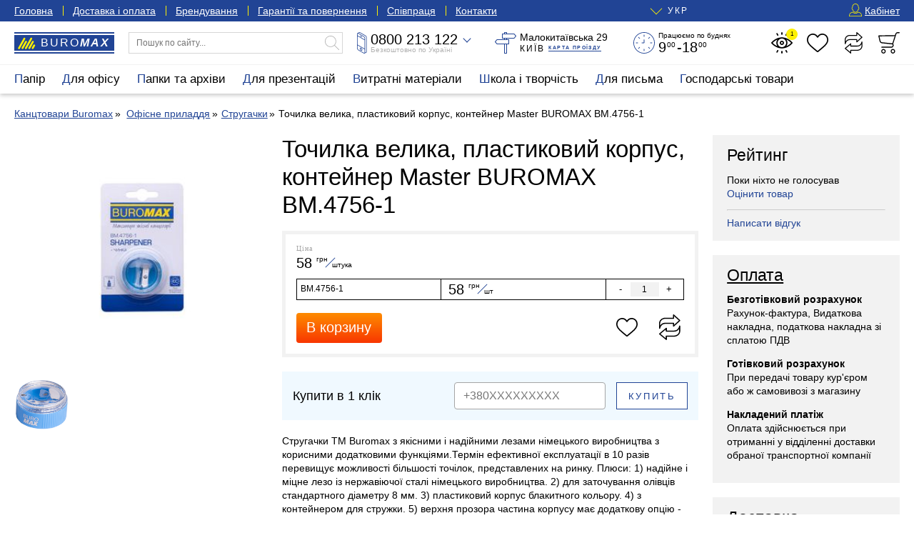

--- FILE ---
content_type: text/html; charset=UTF-8
request_url: https://buromax.kiev.ua/ua/tochilka-velika-plastikoviy-korpus-konteyner-master-buromax-bm-4756-1/
body_size: 25072
content:
<!DOCTYPE html>
<html lang="uk">
<head>
		<!-- Global site tag (gtag.js) - Google Analytics -->
	<script async src="https://www.googletagmanager.com/gtag/js?id=UA-3368000-62" type="b36a12a0340217ca9dfe0575-text/javascript"></script>
	<script async src="https://www.googletagmanager.com/gtag/js?id=AW-396583263" type="b36a12a0340217ca9dfe0575-text/javascript"></script>
	<!-- Google Tag Manager 03.05.2023-->
	<script type="b36a12a0340217ca9dfe0575-text/javascript">(function(w,d,s,l,i){w[l]=w[l]||[];w[l].push({'gtm.start':
			new Date().getTime(),event:'gtm.js'});var f=d.getElementsByTagName(s)[0],
			j=d.createElement(s),dl=l!='dataLayer'?'&l='+l:'';j.async=true;j.src=
			'https://www.googletagmanager.com/gtm.js?id='+i+dl;f.parentNode.insertBefore(j,f);
		})(window,document,'script','dataLayer','GTM-WNCGD5T');
	</script>
	<!-- End Google Tag Manager -->
    <script type="b36a12a0340217ca9dfe0575-text/javascript">
	    window.dataLayer = window.dataLayer || [];
        function gtag(){dataLayer.push(arguments);}
        gtag('js', new Date());
        gtag('config', 'UA-3368000-62');
	    gtag('config', 'AW-396583263');
    </script>
	<script src="js/jquery.min.js" type="b36a12a0340217ca9dfe0575-text/javascript"></script>
	<script src="js/inputmask_new.js" type="b36a12a0340217ca9dfe0575-text/javascript"></script>

	<script async src="js/external.stats.js" type="b36a12a0340217ca9dfe0575-text/javascript"></script>
	<meta charset="utf-8">
	<meta http-equiv="Cache-Control" content="no-cache, no-store, must-revalidate">
	<meta http-equiv="Pragma" content="no-cache">
	<meta http-equiv="Expires" content="0">
	<base href="https://buromax.kiev.ua/">

	<title>Точилка велика, пластиковий корпус, контейнер Master BUROMAX BM.4756-1 купити за ціною в 58 грн | Є в наявності в інтернет-магазині ТМ Буромакс</title>

    <meta name="description" content="Точилка велика, пластиковий корпус, контейнер Master BUROMAX BM.4756-1 — купити в офіційному магазині&#9733; Низькі ціни &#10004 Знижки від виробника &#10004  актуальна наявність &#10004;  Сертифікати та гарантія &#10004; Гуртом та у роздріб  &#9742; Заходьте!">    	<link rel="canonical" href="https://buromax.kiev.ua/ua/tochilka-velika-plastikoviy-korpus-konteyner-master-buromax-bm-4756-1/">	<link rel="alternate" hreflang="uk-UA" href="https://buromax.kiev.ua/ua/tochilka-velika-plastikoviy-korpus-konteyner-master-buromax-bm-4756-1/">	<link rel="alternate" hreflang="ru-UA" href="https://buromax.kiev.ua/chinka-plastikoviy-korpus-z-konteynerom-blister/">				
	<meta name="viewport" content="width=device-width, initial-scale=1">
	<style>:root { --maxwidth:1300px; --blue:#1a1a1a; --gap:20px; --halfgap:calc(var(--gap) / 2); --minusgap:-30px; --qtrans:all .5s cubic-bezier(0.54,0.22,0.22,0.97); --strans:all 1s cubic-bezier(0.54,0.22,0.22,0.97); --blue:#214495; --lblue:#F0F9FF; --green:green; --yellow:#FDF002; --grey:#A5A5A5; --lgrey:#F2F2F2; --footergrey:#6B6B6B; --red:red; --localshadow:0 2px 6px 0 rgba(0,0,0,0.24); --orange:#f4aa33;}.preload * { -webkit-transition:none !important; -moz-transition:none !important; -ms-transition:none !important; -o-transition:none !important; transition:none !important;}* { margin:0; padding:0; outline:none; font-weight:400; box-sizing:border-box; scroll-margin-top:50px;}article,aside,details,figcaption,figure,footer,header,hgroup,main,nav,section,summary { display:block;}button,input[type="button"],input[type="reset"],input[type="submit"],textarea { font-family:"Helvetica Neue",Helvetica,Arial,sans-serif; border:0 none; background:transparent;}body { font-size:14px; line-height:1.4em; font-family:"Helvetica Neue",Helvetica,Arial,sans-serif;}h1,h2,h3,h4,h5,.like_h1,.like_h2,.like_h3,.like_h4,.like_h5 { display:block; padding:0 0 .5em 0;}h1,.like_h1 { font-size:33px; line-height:39px;}h2,.like_h2 { font-size:27px; line-height:33px;}h3,.like_h3 { font-size:23px; line-height:27px;}h4,.like_h4 { font-size:17px; line-height:21px; font-weight:700;}p { padding:0 0 1em 0;}a { color:var(--blue); text-decoration:none;}a:hover { color:var(--red);}img { vertical-align:top;}fieldset { border:0 none;}.hidden { display:none;}.container { position:relative; max-width:var(--maxwidth); padding-left:20px; padding-right:20px; margin-left:auto; margin-right:auto;}.main_container { min-height:300px;}strong,b,.like_strong { font-weight:bold;}.two-columns { display:grid; grid-template-columns:repeat(2,1fr); grid-template-rows:auto; grid-column-gap:var(--gap); margin:0 0 var(--gap) 0;}.three-columns { display:grid; grid-template-columns:repeat(3,1fr); grid-column-gap:var(--gap); margin:0 0 var(--gap) 0;}.nowrap { white-space:nowrap;}.two-columns .btn-block { overflow-x:hidden; text-overflow:ellipsis;} /* Header-----------------------------------------------------------------------------*/.header { height:130px; margin-bottom:var(--gap);}.blue_top { color:#FFF; background:var(--blue); line-height:30px;}.blue_top a { color:#FFF; text-decoration:underline;}.blue_top a:hover { color:var(--yellow);}.blue_top_menu { margin:0 0 0 -1em;}.blue_top_menu li { position:relative; padding:0 1em;}.blue_top_menu li::after { content:''; position:absolute; left:0; top:8px; height:14px; width:1px; background:var(--yellow);}.blue_top_menu li:first-child::after { display:none;}.blue_top_wrapper { display:grid; grid-template-columns:auto 1fr auto; grid-column-gap:var(--gap);}.blue_top_menu { list-style:none; display:flex;}.lang_switcher { position:relative; margin:0 auto; font-size:12px; letter-spacing:2px;}.lang_switcher_current { position:relative; cursor:pointer;cursor:hand;}.lang_switcher_current:hover { color:var(--yellow);}.lang_switcher_current::before { content:''; position:absolute; top:-2px; left:-22px; width:11px; height:11px; border-bottom:1px solid var(--yellow); border-left:1px solid var(--yellow); transform:rotate(-45deg);}.lang_switcher_ul { list-style:none; position:absolute; top:0; left:-39px; color:#000; background:#FFF; line-height:30px; text-transform:uppercase; padding:0 0 7px 0; box-shadow:0 2px 18px 0 rgba(0,0,0,0.17); opacity:0; visibility:hidden; transition:var(--qtrans);}.lang_switcher_ul.active { opacity:1; visibility:visible; z-index:100030;}.lang_switcher_ul a,.lang_switcher_ul span { display:block; padding:0 15px 0 40px; color:#000;}.lang_switcher_ul a:hover { color:var(--blue);}.lang_switcher_ul_first { position:relative; cursor:pointer;cursor:hand;}.lang_switcher_ul_first::before { content:''; position:absolute; top:5px; left:17px; width:11px; height:11px; border-bottom:1px solid var(--blue); border-left:1px solid var(--blue); transform:rotate(-45deg);}.lang_switcher_ul_first span { font-weight:700;}.blue_menu_button { position:relative; height:30px; background:transparent; font-size:14px; line-height:30px; color:#FFF; padding:0 0 0 18px; display:none; cursor:pointer;cursor:hand;}.blue_menu_button::before,.blue_menu_button::after { content:''; position:absolute; top:10px; left:0; width:12px; height:1px; background:var(--yellow);}.blue_menu_button::after { top:14px; background:transparent; height:3px; border-top:1px solid var(--yellow); border-bottom:1px solid var(--yellow);}.blue_menu_button span {}.blue_menu_logo { font-size:14px; line-height:30px; font-weight:100; letter-spacing:1px; color:#FFF; text-transform:uppercase; margin:0 auto; display:none;}.blue_menu_logo span { font-weight:700; font-style:italic;}.blue_menu_logo::before { content:''; position:relative; display:inline-block; width:18px; height:12px; margin-right:4px; background-position:center; background-size:contain; background-repeat:no-repeat;}.top_user_icon { display:inline-block; vertical-align:top; position:relative; top:5px; width:18px; height:18px; margin:0 4px 0 0; background-position:center; background-repeat:no-repeat; background-size:100%;}.white_top { padding:15px var(--gap); background:#FFF; z-index:100000; border-bottom:1px solid var(--lgrey);}.white_top_wrapper { display:grid; grid-template-columns:140px 300px 1fr 1fr 1fr 180px; grid-column-gap:var(--gap);}.header.fixed .white_top { position:fixed; top:-50px; left:0; right:0; padding:5px var(--gap); box-shadow:var(--localshadow); transform:translateX(0) translateY(0); transition:var(--qtrans); z-index:10000;}.header.fixedshow .white_top { transform:translateX(0) translateY(50px);}.white_top_catalog_button { display:block; width:100%; text-align:left; line-height:30px; height:30px; padding:0 0 0 36px; background:#FFFFFF; letter-spacing:3px; text-transform:uppercase; cursor:pointer; cursor:hand; background-repeat:no-repeat; background-size:16px 16px; background-position:12px 7px; font-size:12px; white-space:nowrap; background-color:var(--lgrey); display:none;}.header.fixedshow .white_top_catalog_button { display:block;}.header_logo,.header_logo:hover { position:relative; display:block; width:140px; height:30px; line-height:30px; color:#FFF; background:var(--blue); padding:0 0 0 37px; font-size:16px; font-weight:300; text-transform:uppercase; letter-spacing:2px;}.header.fixedshow .header_logo,.header.fixedshow .header_logo:hover { display:none;}.header_logo span { font-weight:700; font-style:italic;}.header_logo::before { content:''; position:absolute; top:7px; left:5px; width:25px; height:17px; background-position:center; background-repeat:no-repeat; background-size:100%;}.header_logo::after { content:''; position:absolute; top:2px; bottom:2px; left:0; right:0; background:transparent; border-top:2px solid #FFF; border-bottom:2px solid #FFF;}.top_search_form { display:block; width:100%; position:relative;}.top_search_form_input { display:block; width:100%; line-height:28px; border:1px solid #D6D6D6; font-size:12px; padding:0 30px 0 10px;}.top_search_form_submit { position:absolute; top:5px; right:5px; width:20px; height:20px; background-position:center; background-repeat:no-repeat; background-size:100%; cursor:pointer;cursor:hand; opacity:.3;}.top_search_results { position:absolute; top:calc(100% - 1px); left:0; right:0; list-style:none; border:1px solid var(--blue); visibility:hidden; opacity:0; background:#FFF; max-height:calc(100vh - 100px); overflow-y:auto;}.top_search_results li { display:grid; grid-template-columns:60px 1fr; grid-template-rows:auto; gap:0 10px; padding:5px 10px;}.top_search_results li:hover { background:var(--lgrey);}.top_search_results_first_column { height:60px; display:flex; align-items:center; justify-content:center;}.top_search_results_first_column img { object-fit:contain; height:100%; width:100%;}.top_search_results_second_column_link { display:block; font-size:12px; line-height:15px; margin:0 0 3px 0;}.top_search_form.active .top_search_results { visibility:visible; opacity:1;}.top_white_icons { list-style:none; display:flex; justify-content:space-between; align-content:center;}.top_white_icons>li { position:relative;}.top_white_icon { position:relative; display:block; width:30px; height:30px; background-position:center; background-repeat:no-repeat; background-size:contain; background-position:center; background-repeat:no-repeat; background-size:contain;}.header_cart_button { cursor:pointer;cursor:hand;}.top_cart_fixed { visibility:hidden; opacity:0; transform:translateX(0) translateY(10px);}.top_white_icons>li.active .top_cart_fixed { visibility:visible; opacity:1; transform:translateX(0) translateY(0);}.top_white_icons_hint { display:block; position:absolute; bottom:-11px; left:calc(50% - 27px); line-height:10px; font-size:9px; width:54px; text-align:center; color:var(--grey); transition:var(--qtrans); visibility:hidden; opacity:0; transform:translateX(0) translateY(5px);}.top_white_icons>li.active .top_white_icons_hint { display:none;}.top_white_icon:hover .top_white_icons_hint { visibility:visible; opacity:1; transform:translateX(0) translateY(0);}.header.fixed .top_white_icons_hint { display:none;}.top_white_icon_number { position:absolute; top:-5px; right:-7px; width:16px; height:16px; line-height:16px; font-size:8px; text-align:center; color:#000; background:var(--yellow); border-radius:50%; transition:var(--qtrans); visibility:hidden; opacity:0; transform:translateX(0) translateY(-10px);}.top_white_icon_number.active { visibility:visible; opacity:1; transform:translateX(0) translateY(0);}.top_phone_wrapper { position:relative;}.top_phone_wrapper.active { z-index:1200;}.top_phone_adding { position:absolute; top:-10px; left:-10px; padding:50px 10px 10px 10px; background:#FFF; box-shadow:var(--localshadow); border-radius:5px; min-width:180px; transition:var(--qtrans); visibility:hidden; opacity:0; transform:translateX(0) translateY(-5px);}.top_phone_wrapper.active .top_phone_adding { visibility:visible; opacity:1; transform:translateX(0) translateY(0);}.top_phone_adding_phone { display:block; color:#000; font-size:17px; line-height:23px;}.but_im_a_mail { font-size:14px; line-height:21px;}.top_phone_wrapper_visible { position:relative; display:grid; grid-template-columns:14px 130px; grid-template-rows:20px 10px; gap:0 5px; grid-template-areas:"top_phone_icon nolvosemsot" "top_phone_icon free_on_ukraine"; white-space:nowrap; cursor:pointer;cursor:hand;}.top_phone_wrapper.active .top_phone_wrapper_visible { z-index:1300;}.top_phone_wrapper_visible::after { content:''; position:absolute; top:5px; left:150px; width:7px; height:7px; border-bottom:1px solid var(--blue); border-right:1px solid var(--blue); transform:rotate(45deg); z-index:110;}.top_phone_wrapper.active .top_phone_wrapper_visible::after { top:9px; transform:rotate(225deg); border-color:#000;}.top_phone_icon { grid-area:top_phone_icon; width:14px; height:30px; background-position:center; background-repeat:no-repeat; background-size:100%;}.nolvosemsot,.nolvosemsot:hover { grid-area:nolvosemsot; font-size:20px; line-height:20px; color:#000;}.nolvosemsot a { color:#000;}.nolvosemsot_second { display:none;}.free_on_ukraine { grid-area:free_on_ukraine; color:#B3B3B3; font-size:10px; line-height:10px;}.top_address { display:grid; grid-template-columns:30px 130px; grid-template-rows:15px 15px; gap:0 5px; grid-template-areas:"top_address_icon top_address_sam" "top_address_icon top_address_kyiv_kartaproezda";}.top_address_icon { grid-area:top_address_icon; width:30px; height:30px; background-position:center; background-repeat:no-repeat; background-size:100%;}.top_address_sam { grid-area:top_address_sam; font-size:14px; line-height:15px; font-style:normal;}.top_address_kyiv_kartaproezda { grid-area:top_address_kyiv_kartaproezda; padding:2px 0 0 0; font-size:12px; line-height:13px; text-transform:uppercase; letter-spacing:2px;}.top_address_proezd { display:inline-block; vertical-align:top; font-size:7px; line-height:9px; font-weight:700; letter-spacing:.2em; border-bottom:1px solid var(--blue);}.top_address_proezd:hover { border-color:var(--red);}.top_we_work { display:grid; grid-template-columns:30px 103px; grid-template-rows:10px 20px; gap:0px 5px; grid-template-areas:"top_we_work_icon top_we_work_first" "top_we_work_icon top_we_work_second";}.top_we_work_icon { grid-area:top_we_work_icon; width:30px; height:30px; background-position:center; background-repeat:no-repeat; background-size:100%;}.top_we_work_first { grid-area:top_we_work_first; font-size:10px; line-height:10px;}.top_we_work_second { grid-area:top_we_work_second; padding-top:3px; font-size:20px; line-height:17px;}.nuli { position:relative; font-size:10px; line-height:10px; top:-7px; margin:0 2px 0 1px;} .top_catalog { position:relative; background:#FFFFFF; box-shadow:var(--localshadow); z-index:11000;}.top_catalog_ul { position:relative; list-style:none; display:flex; margin-left:-12px;}.top_catalog_ul>li { font-size:17px; line-height:40px; height:40px;}.top_catalog.active .top_catalog_ul>li { height:auto;}.top_catalog_ul>li>a { display:block; padding:0 12px; color:#000;}.top_catalog_ul>li.active>a,.top_catalog_ul>li.active>a:hover { color:#FFF; background:var(--blue);}.top_catalog_ul>li>a:hover { color:var(--blue); background:var(--lgrey);}.top_catalog_ul>li.active>a::first-letter { color:var(--yellow);}.top_catalog_ul>li>a::first-letter { color:var(--blue);}.top_catalog_ul_ul { list-style:none; position:absolute; top:40px; left:-8px; right:-20px; background:#FFF; border:5px solid var(--blue); display:flex; flex-direction:row; flex-wrap:nowrap; flex-flow:row nowrap; justify-content:space-between; align-items:flex-start; padding:10px 15px; font-size:15px; line-height:17px; z-index:1; visibility:hidden; opacity:0; transform:translateX(0) translateY(10px); transition:var(--qtrans); overflow-x:hidden;}.top_catalog_ul_ul>li { padding:0 10px 0 0;}.top_catalog_ul>li.active .top_catalog_ul_ul { visibility:visible; opacity:1; transform:translateX(0) translateY(0);}.top_catalog_ul_ul a { color:#000;}.top_catalog_ul_ul a:hover { color:var(--blue);}.top_catalog_ul_ul>li>a { display:block; font-weight:700;}.top_catalog_ul_ul_ul { list-style:none; font-size:14px; line-height:17px; padding-top:7px;}.top_catalog_ul_ul_ul li { position:relative; padding:0 0 7px 1.5em;}.top_catalog_ul_ul_ul li::before { content:''; position:absolute; left:0; top:.5em; width:1em; height:1px; background:var(--blue);}.top_catalog_button { display:block; width:100%; text-align:left; line-height:42px; height:40px; padding:0 0 0 50px; background:#FFFFFF; box-shadow:var(--localshadow); letter-spacing:2px; text-transform:uppercase; cursor:pointer;cursor:hand; background-repeat:no-repeat; background-size:20px 20px; background-position:20px 10px; display:none;}.top_catalog_button::first-letter { color:var(--blue);}.top_catalog_button:hover { color:var(--blue);} /* Middle-----------------------------------------------------------------------------*/.content {} .sidebar { width:calc(25% - 3/4*var(--gap)); max-height:calc(100vh - 2*var(--gap) - 40px); min-height:200px; overflow-y:auto; overflow:auto; position:-webkit-sticky; position:sticky; top:60px;}.main { width:calc(75% - var(--gap)/4); display:-webkit-box; display:flex; -webkit-box-orient:vertical; -webkit-box-direction:normal; flex-direction:column;}.wrapper { display:-webkit-box; display:flex; -webkit-box-pack:justify; justify-content:space-between; margin:0 0 var(--gap) 0;}.wrapper.wrapper_nosidebar { display:block;}.wrapper.wrapper_nosidebar .main { display:block; position:static; width:100%;} .product_page { display:flex; justify-content:space-between; margin:0 0 var(--gap) 0;}.images_left { width:calc(33.333333% - var(--gap)*4/3); height:100%; overflow:hidden; position:-webkit-sticky; position:sticky; top:60px; padding:0 var(--gap) 0 0;}.content_and_aside { width:calc(75% - var(--gap)*7/4); display:flex; flex-direction:column;}.main_prod_content { display:grid; grid-template-columns:1fr calc(100%/3 - 4/3*var(--gap)); grid-column-gap:var(--gap);} h1 ~ .breadcrumbs { margin-top:-.5em;}.breadcrumbs { margin:0 0 var(--gap) 0;}.breadcrumbs.breadcrumbs_with_bottom { margin-bottom:calc(32px + 2*var(--gap));}.breadcrumbs ~ h1 { margin-top:-.5em;}.breadcrumbs ul { list-style:none;}.breadcrumbs li { position:relative; padding:0 .5em 0 .6em; display:inline-block; vertical-align:top;}.breadcrumbs li:first-child { padding-left:0;}.breadcrumbs a { text-decoration:underline; white-space:nowrap;} .product_grid { list-style:none; display:grid; grid-template-columns:repeat(3,1fr); gap:30px var(--gap); text-align:center; margin:0 0 var(--gap) 0;}.product_grid_four_columns,.sub_goes_four_columns .product_grid { grid-template-columns:repeat(4,1fr);}.product_grid>li { position:relative; padding:0 10px;}.product_grid_first_a { display:block; margin:0 0 5px 0;}.product_grid__image { height:180px; display:flex; align-items:center; justify-content:center; margin:0 0 10px 0;}.product_grid__image picture,.product_grid__image img { object-fit:contain; height:100%; width:100%;}.product_grid__image__cover img { object-fit:cover;}.product_grid__title { display:block; line-height:20px; height:40px; overflow:hidden;}.product_grid_topts { width:100%; height:2em; margin-bottom:10px;}.product_grid_price_wrapper { margin:0 0 10px 0;}.actual_price { font-family:HelveticaNeue; font-size:10px; line-height:10px; color:var(--grey); letter-spacing:1px; margin:0 0 5px 0;}.product_grid_price_price { font-size:20px; line-height:20px;}.kopeyki { position:relative; top:-7px; font-size:10px; line-height:10px; margin:0 1px 0 1px; border-bottom:1px solid var(--blue);}.grnwt { position:relative; display:inline-block; font-size:10px; line-height:10px; height:20px; vertical-align:top;}.grnwt span { position:relative; top:8px; left:3px;}.cennik_cena_old { display:block; color:var(--grey); font-size:17px; margin:3px 0 0 0;}.cennik_cena_old span { position:relative;}.cennik_cena_old span::before { content:''; position:absolute; top:48%; left:0; right:0; height:1px; background:var(--red); transform:rotate(-9deg);}.product_icons { list-style:none; position:absolute; top:0; right:0; display:flex; flex-direction:column; transform:translateX(15px) translateY(0); transition:var(--qtrans); opacity:0; visibility:hidden;}.product_grid>li:hover .product_icons,.product_icons.freeze { opacity:1; visibility:visible; transform:translateX(0) translateY(0); z-index:1011;}.product_icons.freeze { transition:none;}.product_icons li { position:relative; margin:0 0 10px 0;}.product_icons.freeze li:nth-child(1) span { background-color:transparent;}.product_icons.freeze li:nth-child(2),.product_icons.freeze li:nth-child(3) { visibility:hidden; opacity:0; display:none;}.product_icons.freeze li { position:relative;}.product_icon { display:block; width:40px; height:40px; cursor:pointer;cursor:hand; background-position:center; background-repeat:no-repeat; background-size:30px 100%; background-color:rgba(255,255,255,.85); transition:var(--qtrans);}.product_icon:hover { background-color:rgba(255,255,255,1);}.products_badges { position:absolute; top:10px; left:10px; font-size:9px; letter-spacing:2px; text-transform:uppercase; line-height:18px; list-style:none; display:flex; align-items:flex-start; flex-direction:column; text-align:left; pointer-events:none;}.products_badges li { color:#FFF; font-weight:700; background-color:var(--grey); border-radius:4px; padding:0 5px 0 7px; margin:0 0 7px 0; white-space:nowrap;} .sidebar>*,.aside_right>*,.stat-page-sidebar>* { margin-bottom:var(--gap);}.sidebar>*:last-child,.aside_right>*:last-child,.stat-page-sidebar>*:last-child { margin-bottom:0;}.sidebar_widget { padding:15px 20px; background:var(--lgrey);}.sidebar_widget ul { list-style:none;}.sidebar_widget li { margin-bottom:5px;}.sidebar_widget a.like_h3 { color:#000; text-decoration:underline;}.sidebar_widget ul.aside_news_list {}.sidebar_widget ul.aside_news_list li { margin:0 0 15px 0;}.sidebar_widget ul.aside_news_list li:last-child { margin-bottom:0;}.sidebar_widget ul.aside_news_list li a { display:grid; grid-template-columns:90px 1fr; grid-template-rows:auto; gap:10px;}.aside_news_list_image { width:90px; height:90px; display:flex; align-items:center; justify-content:center;}.aside_news_list_image img { object-fit:cover; height:100%; width:100%;} .cart_alert_box { position:absolute; top:calc(100% + 10px); right:0; width:280px; padding:10px 15px 15px 15px; background:#FFF; box-shadow:var(--localshadow); border-radius:10px; transition:var(--qtrans); visibility:hidden; opacity:0; transform:translateX(0) translateY(10px);} .global_overlay { position:fixed; top:0; left:0; right:0; bottom:0; background:#000; opacity:0; visibility:hidden; z-index:1000; transition:var(--qtrans);}.global_overlay.active { cursor:pointer;cursor:hand; visibility:visible; opacity:.75;} .stat-page { display:grid; grid-template-columns:1fr calc(25% - 3/4*var(--gap)); grid-column-gap:var(--gap); margin:0 0 var(--gap) 0;} .sitemap_page { list-style:none; display:grid; grid-template-columns:repeat(4,1fr); gap:var(--gap) var(--gap); margin:0 0 var(--gap) 0;}.sitemap_page>li>a { font-weight:700; display:block; font-size:1.4em; line-height:1.2em; margin:0 0 7px 0;}.sitemap_page ul { list-style:none;}.sitemap_page ul li { margin:0 0 7px 0;} .neighborhood { position:relative; padding:17px 10px 4px 10px !important; text-align:left;}.neighborhood.neighborhood_prod_prew,.neighborhood.neighborhood_cat_prew,.neighborhood.neighborhood_stat_prew { text-align:left;}.neighborhood.neighborhood_prod_next,.neighborhood.neighborhood_cat_next,.neighborhood.neighborhood_stat_next { text-align:right;}.neighborhood::after { position:absolute; top:4px; left:10px; line-height:10px; letter-spacing:1px; font-size:7px; color:var(--blue); transition:var(--qtrans);}.neighborhood:hover::after { color:#FFF;}.neighborhood.neighborhood_prod_next::after { content:'Следующий товар >'; left:auto; right:10px;}.neighborhood.neighborhood_cat_next::after { content:'Следующая категория >'; left:auto; right:10px;}.neighborhood.neighborhood_prod_prew::after { content:'< Предыдущий товар';}.speak_on_ua .neighborhood.neighborhood_prod_prew::after { content:'< Попередній товар';}.neighborhood.neighborhood_cat_prew::after { content:'< Предыдущая категория';}.speak_on_ua .neighborhood.neighborhood_cat_prew::after { content:'< Попередня категорія';}.speak_on_ua .neighborhood.neighborhood_cat_next::after { content:'Наступна категорія >';}.speak_on_ua .neighborhood.neighborhood_prod_next::after { content:'Наступний товар >';}.neighborhood.neighborhood_stat_next::after { content:'Следующая новость >'; left:auto; right:10px;}.speak_on_ua .neighborhood.neighborhood_stat_next::after { content:'Наступна новина >';}.neighborhood.neighborhood_stat_prew::after { content:'< Предыдущая новость';}.speak_on_ua .neighborhood_stat_prew::after { content:'< Попередня новина';} /* Footer-----------------------------------------------------------------------------*/.footer { color:#FFF; background:#000;}.footer a { color:#FFF;}.footer a:hover { color:var(--yellow);}.footer_wrapper { padding:20px; display:grid; grid-template-columns:repeat(4,1fr); grid-column-gap:var(--gap);}.footer_column_ul { list-style:none; line-height:25px;}.logo_footer { width:160px; height:40px; background-position:center; background-repeat:no-repeat; background-size:160px 40px; margin-bottom:10px;}.footer_grey { color:var(--footergrey);}.footer_copyright { margin:0 0 4px -15px;}.footer_copyright_last { font-size:12px;}.maximum_kancelyarii { margin-top:95px; font-style:italic; letter-spacing:1px;} .main_prod_image { display:flex; align-items:center; justify-content:center; height:320px;}.main_prod_image img { object-fit:contain; height:100%; width:100%;}.additional_images { margin:var(--gap) 0 0 0; display:flex; overflow-x:auto;}.additional_images a { display:block; margin:0 var(--halfgap) 0 0;}.additional_images a img { height:75px; width:auto;} .product_price,.product_description { margin:0 0 var(--gap) 0;}.product_price { display:grid; grid-template-columns:1fr 40px 40px; gap:0 var(--gap);} .authpage { margin:calc(2*var(--gap)) auto; padding:15px 20px; background:var(--lblue); max-width:420px;} .page_search_form { position:relative; padding:15px; margin:0 0 var(--gap) 0; background:var(--lblue);}#nuishchemje { position:absolute; top:20px; right:20px;}#poledlyapoiska { padding-right:120px;} .nice_produce_price { overflow-x:scroll; padding:15px 15px; margin:0 0 var(--gap) 0; border:5px solid var(--lgrey);}.nice_produce_price .table.table-bordered { margin:12px 0 18px 0;}.nice_produce_price .table.table-bordered td { border-color:#000;}.nice_cart_summ_button { display:grid; grid-template-columns:120px 1fr auto auto; grid-template-rows:42px; gap:var(--gap);}.nice_cart_summ { font-size:20px; line-height:42px; visibility:hidden;}.nice_cart_summ small { position:relative; vertical-align:baseline; font-size:12px; line-height:1em; top:-8px; left:-3px; letter-spacing:1px;}.nice_cart_button { font-size:20px; color:#FFF; background:#fe8c00; background:-webkit-linear-gradient(to bottom,#fe8c00,#f83600); background:linear-gradient(to bottom,#fe8c00,#f83600); cursor:pointer; border-radius:4px; transition:var(--qtrans);}.nice_cart_button:hover { opacity:.85;} .buy_in_one_click { display:grid; grid-template-columns:1fr 1fr 100px; padding:15px 15px; gap:15px; background:var(--lblue); margin:0 0 var(--gap) 0; line-height:38px; font-size:18px;} .urlrelations_list { position:relative; overflow:scroll; display:grid; grid-template-columns:repeat(5,1fr); gap:var(--gap);}.urlrelations_list a { position:relative; display:block; border:1px solid var(--lgrey); padding:6px 10px; color:#000;}.urlrelations_list a:hover { color:var(--blue); border-color:var(--blue);}.urlrelations_list a small { display:block; position:absolute; width:12px; top:5px; right:-6px; font-size:10px; line-height:20px; background:#FFF; text-align:center;}.urlrelations_list.morecompact { max-height:200px; overflow-y:hidden;}.urlrelations_list.morecompact.make_bigger { max-height:none; padding-bottom:50px;}.urlrelations_list::after { content:''; position:absolute; height:50px; left:0; right:0; bottom:0; display:none; background:rgb(255,255,255); background:linear-gradient(0deg,rgba(255,255,255,1) 64%,rgba(255,255,255,0) 100%); z-index:100; pointer-events:none;}.urlrelations_list.morecompact::after { display:block;}.show_more_rels { position:absolute; left:calc(50% - 120px); bottom:0; width:240px; border:1px solid var(--blue); z-index:110; font-size:10px; line-height:21px; text-transform:uppercase; letter-spacing:2px; color:var(--blue); cursor:pointer; transition:var(--qtrans);}.show_more_rels:hover { color:#FFF; background:var(--blue);} .show_filter__sorting { display:grid; grid-template-columns:2fr 1fr; grid-template-rows:32px; gap:var(--gap); margin:0 0 var(--gap) 0;}.sps__filter { visibility:hidden;} .stat-page-content img { width:100%; height:auto;} .content_center { max-width:calc(100vw - 40px);} .aside_right { max-width:100%;} @media screen and (max-width:1200px) { .white_top_wrapper { grid-template-columns:140px 300px 1fr 1fr 1fr 165px; } .top_address { grid-template-columns:130px; grid-template-rows:15px 15px; grid-template-areas: "top_address_sam" "top_address_kyiv_kartaproezda"; } .top_we_work { display:grid; grid-template-columns:103px; grid-template-rows:10px 20px; grid-template-areas: "top_we_work_first" "top_we_work_second"; } .top_address_icon,.top_we_work_icon { display:none; }}@media screen and (max-width:1160px) { .top_catalog_button { display:block; } .top_catalog_wrapper.container { max-width:280px; margin:0; padding:0; } .top_catalog { position:fixed; top:0; left:0; max-height:100vh; min-height:-webkit-fill-available; width:280px; overflow-y:auto; padding:12px 20px; transform:translateX(-300px) translateY(0); transition:var(--qtrans); z-index:110000; } .top_catalog.active { transform:translateX(0) translateY(0); } .top_catalog_ul { display:block; margin:0; } .top_catalog_ul>li { height:auto; font-size:21px; line-height:27px; } .top_catalog_ul>li>a,.top_catalog_ul>li>a:hover, .top_catalog_ul>li.active>a,.top_catalog_ul>li.active>a:hover { position:relative; background:transparent; color:#000; padding:0 0 7px 0; } .top_catalog_ul>li.active>a::first-letter { color:var(--blue); } .top_catalog_ul>li>a::before,.top_catalog_ul>li>a::after { content:''; position:absolute; top:14px; right:0; width:21px; height:1px; background:#000; opacity:21px; opacity:.21; transition:var(--qtrans); } .top_catalog_ul>li>a::after { right:10px; top:4px; width:1px; height:21px; } .top_catalog_ul>li.active>a::before,.top_catalog_ul>li.active>a::after { transform:rotate(45deg); } .top_catalog_ul_ul { position:static; display:block; visibility:visible; opacity:1; border:0 none; padding:0; top:auto; left:auto; right:auto; transform:translateX(0) translateY(0); display:none; } .top_catalog_ul>li.active .top_catalog_ul_ul { display:block; } .top_catalog_ul_ul>li>a { font-weight:normal; text-transform:uppercase; letter-spacing:2px; }}@media screen and (max-width:1130px) { .white_top_wrapper { grid-template-columns:140px 300px 1fr 1fr 165px; } .top_we_work { display:none; }}@media screen and (max-width:1024px) { .main { width:100%; display:block; } .sidebar { width:280px; max-height:calc(100vh - 2*var(--gap) - 40px); min-height:200px; position:fixed; right:0; top:60px; box-shadow:var(--localshadow); transform:translateX(300px) translateY(0); transition:var(--qtrans); z-index:1010; } .sidebar.active { transform:translateX(-20px) translateY(0); } .sidebar>* { margin:0; } .product_icons { transform:translateX(0) translateY(0); opacity:1; visibility:visible; } .product_icon { width:30px; height:30px; background-size:20px 100%; } .main_prod_content { grid-template-columns:1fr; grid-row-gap:var(--gap); } .stat-page { grid-template-columns:1fr; grid-row-gap:var(--gap);; } .stat-page-sidebar { display:grid; grid-template-columns:repeat(3,1fr); grid-column-gap:var(--gap); } .stat-page-sidebar>* { margin:0; } .sps__filter { visibility:visible; } .show_filter__sorting.fixed { position:fixed; top:40px; left:0; right:0; gap:0; z-index:1000; }}@media screen and (max-width:1000px) { .white_top_wrapper { grid-template-columns:140px 300px 1fr 125px; } .top_address { display:none; } .show_on_1000 { display:block; } .top_white_icon { width:20px; height:20px; margin:5px 0; } .two-columns-order { grid-template-columns:1fr; grid-template-areas: "cart" "order"; } .two-columns-order .order_column { grid-area:order; } .two-columns-order .cart_column { display:grid; grid-area:cart; }}@media screen and (max-width:930px) { .footer_wrapper { text-align:center; grid-template-columns:1fr; grid-row-gap:var(--gap); } .maximum_kancelyarii { margin-top:0; } .logo_footer { margin:0 auto 10px auto; }}@media screen and (max-width:820px) { .top_phone_wrapper_visible { grid-template-columns:14px; grid-template-rows:20px; grid-template-areas: "top_phone_icon" "top_phone_icon"; } .nolvosemsot,.free_on_ukraine { display:none; } .top_phone_wrapper_visible::after { left:23px; } .nolvosemsot_second { display:block; font-size:21px; line-height:21px; margin-bottom:4px; }}@media screen and (max-width:760px) { .blue_menu_button { display:inline-block; } .blue_top_menu { position:fixed; display:block; top:0; left:0; width:280px; text-align:center; background:var(--blue); font-size:23px; line-height:60px; margin:0; padding:1em 0; transition:var(--qtrans); transform:translateX(-300px) translateY(0px); } .blue_top_menu.active { z-index:103000; transform:translateX(0) translateY(0px); } .blue_top_menu li { padding:0; } .blue_top_menu li::after { width:70px; height:1px; left:105px; top:0; } .stat-page-sidebar { grid-template-columns:1fr; grid-row-gap:var(--gap); }}@media screen and (max-width:740px) { .product_grid,.product_grid_four_columns,.sub_goes_four_columns .product_grid { grid-template-columns:repeat(2,1fr); } .product_page { display:block; } .images_left { width:100%; height:auto; position:relative; top:auto; } .content_and_aside { width:100%; display:block; } .main_prod_image { height:240px; } .main_prod_image img { } .two-columns,.three-columns { grid-template-columns:1fr; } .sitemap_page { grid-template-columns:repeat(2,1fr); }}@media screen and (max-width:700px) { :root { --gap:15px; --halfgap:calc(var(--gap) / 2); } .blue_top_wrapper { grid-template-columns:auto 1fr 1fr auto; } .blue_menu_logo { display:inline-block; } .white_top_wrapper { grid-template-columns:1fr 40px 110px; } .header_logo,.white_top_catalog_button,.header.fixedshow .white_top_catalog_button { display:none; } .content_center h1 { margin-top:var(--gap); }}@media screen and (max-width:640px) { h1,.like_h1 { font-size:27px; line-height:31px; } h2,.like_h2 { font-size:23px; line-height:27px; } h3,.like_h3 { font-size:21px; line-height:23px; } h3,.like_h3 { font-size:15px; line-height:18px; }}@media screen and (max-width:520px) { .hide_on_520 { display:none; } .show_filter__sorting { grid-template-columns:1fr 1fr; }}@media screen and (max-width:500px) { .buy_in_one_click { grid-template-columns:1fr; grid-template-rows:repeat(3,auto); line-height:1em; }}@media screen and (max-width:440px) { .product_grid,.product_grid_four_columns,.sub_goes_four_columns .product_grid { grid-template-columns:1fr; } .top_user_icon_word { display:none; } .top_user_icon { margin:0; } .blue_menu_logo { display:none; } .blue_menu_button span { display:none; } .blue_top_wrapper { grid-column-gap:0; } .blue_top_wrapper { grid-template-columns:auto 1fr auto; } .sitemap_page { grid-template-columns:1fr; }} .pull-right { float:right;} .disabled { pointer-events:none; opacity:0.7;}span.on-order { color:var(--orange);}span.on-check { color:var(--footergrey);}span.state-mini { font-size:12px; border:1px solid var(--orange); padding:3px; margin-left:10px; top:-2px; position:relative;}span.off-stock,span.check-stock { color:var(--grey); display:block; margin-top:10px;} .variation-cell { font-size:13px; padding-right:5px !important; padding-left:5px !important;}.notice { padding:10px 15px; text-align:center; background:var(--lblue); display:none;} .notice.opened { display:block} .products-on-order { display:inline-block; padding:0 8px; margin:6px 0 4px 0; color:var(--orange); font-size:1em; line-height:2em; letter-spacing:2px; margin-bottom:30px;} .cart_alert_box { overflow:auto; top:0;}</style>
    <link href="css/lang_modal.css" rel="stylesheet">

	<link rel="apple-touch-icon-precomposed" sizes="57x57" href="//buromax.kiev.ua/images/favicon/apple-touch-icon-57x57.png">
	<link rel="apple-touch-icon-precomposed" sizes="114x114" href="//buromax.kiev.ua/images/favicon/apple-touch-icon-114x114.png">
	<link rel="apple-touch-icon-precomposed" sizes="72x72" href="//buromax.kiev.ua/images/favicon/apple-touch-icon-72x72.png">
	<link rel="apple-touch-icon-precomposed" sizes="144x144" href="//buromax.kiev.ua/images/favicon/apple-touch-icon-144x144.png">
	<link rel="apple-touch-icon-precomposed" sizes="60x60" href="//buromax.kiev.ua/images/favicon/apple-touch-icon-60x60.png">
	<link rel="apple-touch-icon-precomposed" sizes="120x120" href="//buromax.kiev.ua/images/favicon/apple-touch-icon-120x120.png">
	<link rel="apple-touch-icon-precomposed" sizes="76x76" href="//buromax.kiev.ua/images/favicon/apple-touch-icon-76x76.png">
	<link rel="apple-touch-icon-precomposed" sizes="152x152" href="//buromax.kiev.ua/images/favicon/apple-touch-icon-152x152.png">
	<link rel="icon" type="image/png" href="//buromax.kiev.ua/images/favicon/favicon-196x196.png" sizes="196x196">
	<link rel="icon" type="image/png" href="//buromax.kiev.ua/images/favicon/favicon-96x96.png" sizes="96x96">
	<link rel="icon" type="image/png" href="//buromax.kiev.ua/images/favicon/favicon-32x32.png" sizes="32x32">
	<link rel="icon" type="image/png" href="//buromax.kiev.ua/images/favicon/favicon-16x16.png" sizes="16x16">
	<link rel="icon" type="image/png" href="//buromax.kiev.ua/images/favicon/favicon-128.png" sizes="128x128">
	<meta name="application-name" content="Buromax"/>
	<meta name="msapplication-TileColor" content="#214495">
	<meta name="msapplication-TileImage" content="//buromax.kiev.ua/images/favicon/mstile-144x144.png">
	<meta name="msapplication-square70x70logo" content="//buromax.kiev.ua/images/favicon/mstile-70x70.png">
	<meta name="msapplication-square150x150logo" content="//buromax.kiev.ua/images/favicon/mstile-150x150.png">
	<meta name="msapplication-wide310x150logo" content="//buromax.kiev.ua/images/favicon/mstile-310x150.png">
	<meta name="msapplication-square310x310logo" content="//buromax.kiev.ua/images/favicon/mstile-310x310.png">

</head>

<body class="preload speak_on_ua">
<script src="js/langModal.js" type="b36a12a0340217ca9dfe0575-text/javascript"></script>

<!-- Google Tag Manager (noscript) 03.05.2023 -->
<noscript>
	<iframe src="https://www.googletagmanager.com/ns.html?id=GTM-WNCGD5T"
                  height="0" width="0" style="display:none;visibility:hidden"></iframe>
</noscript>
<!-- End Google Tag Manager (noscript) -->
<header class="header">
	<div class="blue_top">
		<div class="blue_top_wrapper container">
			<button class="blue_menu_button" type="button"  aria-label="Меню"><span>Меню</span></button>
			<a class="blue_menu_logo" href="/ua/">Buro<span>max</span></a>
			<ul class="blue_top_menu">
				<li><a href="/ua/">Головна</a></li>				<li><a href="/ua/service/">Доставка і оплата</a></li>
				<li><a href="/ua/produktsia-z-brenduvanniam/">Брендування</a></li>
				<li><a href="/ua/warranty/">Гарантії та повернення</a></li>
				<li><a href="/ua/collaborate/">Співпраця</a></li>
				<li><a href="/ua/contacts/">Контакти</a></li>
			</ul>
			<div class="lang_switcher">
							<span class="lang_switcher_current">УКР</span>
				<ul class="lang_switcher_ul">
					<li class="lang_switcher_ul_first"><span>Мова</span></li>
					<li><span>Українською</span></li>
					<li><a href="/chinka-plastikoviy-korpus-z-konteynerom-blister/">Рус</a></li>
				</ul>
										</div>
			<a href="/ua/authorization/" aria-label="Кабинет"><span class="top_user_icon user_icon"></span><span class="top_user_icon_word">Кабінет</span></a>
		</div>
	</div>
	<div class="white_top container">
		<div class="white_top_wrapper">
			<a href="/ua/" class="header_logo">Buro<span>max</span></a>			<button class="white_top_catalog_button" type="button"  aria-label="Каталог товаров">Каталог</button>
			<form action="/ua/" method="get" class="top_search_form" autocomplete="off">
				<input type="text" name="search" class="top_search_form_input sherlock_input" placeholder="Пошук по сайту..." required>
				<button type="submit" class="top_search_form_submit" aria-label="Шукати"></button>
				<script type="b36a12a0340217ca9dfe0575-text/javascript">
                const sherlock_input = document.querySelector('.sherlock_input'),
                    sherlock_lang = 'ua',
                    max_history_results = 5,
                    max_filters = 30,
                    popular_filters = 14,
                    max_products = 30,
                    popular_porducts = 6,
                    sherlock_accent_color = 'var(--blue)',
                    sherlock_mobile_width = 490,
                    sherlock_swap_columns = false;
                </script>
                <script src="/js/sherlock.js?rand=2444781" type="b36a12a0340217ca9dfe0575-text/javascript"></script>
                <link href="/css/sherlock.css?rand=8300406" rel="stylesheet">
			</form>
			<div class="top_phone_wrapper">
				<div class="top_phone_wrapper_visible">
					<span class="top_phone_icon"></span>
					<span class="nolvosemsot"><a href="tel:0800213122">0800 213 122</a></span>
					<span class="free_on_ukraine">Безкоштовно по Україні</span>
				</div>
				<div class="top_phone_adding">
					<a href="tel:0800213122" class="top_phone_adding_phone nolvosemsot_second hidden">0800 213 122</a>
					<a href="tel:+380445855122" class="top_phone_adding_phone">044 585 51 22</a>
					<a href="tel:+380673845689" class="top_phone_adding_phone">067 384 56 89</a>
					<a href="tel:+380503538130" class="top_phone_adding_phone">050 353 81 30</a>
					<a href="viber://chat?number=380935897958" class="top_phone_adding_phone i_am_viber">Viber</a>
					<a href="//telegram.me/officemix" target="_blank" rel="noopener noreferrer nofollow"class="top_phone_adding_phone i_am_telega">Telegram</a>
					<a href="/cdn-cgi/l/email-protection#10797e767f507265627f7d71683e7b7975663e6571" class="top_phone_adding_phone but_im_a_mail"><span class="__cf_email__" data-cfemail="573e39313817352225383a362f793c3e3221792236">[email&#160;protected]</span></a>
					<div class="like_strong hidden show_on_1000">Малокитаївська 29</div>
					<div class="hidden show_on_1000">Київ, Україна</div>
				</div>
			</div>
			<div class="top_address">
				<span class="top_address_icon"></span>
				<address class="top_address_sam">Малокитаївська 29</address>
				<span class="top_address_kyiv_kartaproezda">Київ <a href="/ua/contacts/" class="top_address_proezd">Карта проїзду</a></span>
			</div>
			<div class="top_we_work">
				<span class="top_we_work_icon"></span>
				<span class="top_we_work_first">Працюємо по буднях</span>
				<span class="top_we_work_second">9<span class="nuli">00</span>-18<span class="nuli">00</span></span>
			</div>
			<ul class="top_white_icons">
				<li><a href="/ua/looked/" rel="nofollow" class="top_white_icon eye_icon" aria-label="Ви дивились"><span class="top_white_icons_hint">Ви дивились</span><span class="top_white_icon_number" data-value="1">1</span></a></li>
				<li><a href="/ua/liked/" rel="nofollow" class="top_white_icon heart_icon" aria-label="Обране"><span class="top_white_icons_hint">Обране</span><span class="top_white_icon_number" data-value="0">0</span></a></li>
				<li><a href="/ua/compare/" rel="nofollow" class="top_white_icon compare_icon" aria-label="Порівняти"><span class="top_white_icons_hint">Порівняти</span><span class="top_white_icon_number" data-value="0">0</span></a></li>
				<li>
					<span class="top_white_icon cart_icon header_cart_button"><span class="top_white_icons_hint">Кошик</span><span class="top_white_icon_number" data-value="0">0</span></span>
					<div class="top_cart_fixed">
						<div class="like_h3">Ваш кошик</div>
						<ul class="cart_products"></ul>
						<div class="itogo_cart">Разом</div>
						<div class="itogo_price"><div class="product_grid_price_price">
								<span class="itogo_cart_price_summ"></span> <span class="grnwt">грн <span>замовлення</span></span></div></div>
						<a href="/ua/cart-order/" class="btn btn-primary btn-block itogo_submit">Оформити замовлення</a>
						<p class="itogo_cart_empty">Ваша корзина порожня</p>
					</div>
				</li>
			</ul>
		</div>
	</div>
	<div class="top_catalog">
		<div class="top_catalog_wrapper container"><ul class="top_catalog_ul">
            <li>
            <a href="/ua/paper-products/">
                Папір
            </a>
                            
<ul class="top_catalog_ul_ul">
            <li>
            <a href="/ua/diaries/">
                Щоденники
            </a>
                            
<ul class="top_catalog_ul_ul_ul">
            <li>
            <a href="/ua/schodenniki-datovani-2022/">
                Щоденники датовані
            </a>
                    </li>
            <li>
            <a href="/ua/planing/">
                Планінги
            </a>
                    </li>
            <li>
            <a href="/ua/buromax/">
                Щоденники недатовані
            </a>
                    </li>
    </ul>                    </li>
            <li>
            <a href="/ua/paper-products/">
                Вироби з паперу
            </a>
                            
<ul class="top_catalog_ul_ul_ul">
            <li>
            <a href="/ua/blocks-paper/">
                Блоки паперові
            </a>
                    </li>
            <li>
            <a href="/ua/calendars/">
                Календари
            </a>
                    </li>
            <li>
            <a href="/ua/labels-self-adhesive/">
                Етикетки самоклеючі
            </a>
                    </li>
            <li>
            <a href="/ua/tags/">
                Цінники
            </a>
                    </li>
    </ul>                    </li>
            <li>
            <a href="/ua/dlya-ofisu/">
                Папір для офісу
            </a>
                            
<ul class="top_catalog_ul_ul_ul">
            <li>
            <a href="/ua/fax-paper/">
                Факс-папір
            </a>
                    </li>
            <li>
            <a href="/ua/photo-paper-for-printers/">
                Фотопапір для принтерів
            </a>
                    </li>
            <li>
            <a href="/ua/copy-paper/">
                Копіювальна бумага
            </a>
                    </li>
            <li>
            <a href="/ua/color-paper-for-office/">
                Кольоровий папір
            </a>
                    </li>
            <li>
            <a href="/ua/dlya-ofisu/format-a4/">
                Папір А4
            </a>
                    </li>
    </ul>                    </li>
            <li>
            <a href="/ua/notebooks/">
                Блокноти і записники
            </a>
                            
<ul class="top_catalog_ul_ul_ul">
            <li>
            <a href="/ua/notebooks/">
                Блокноти
            </a>
                    </li>
            <li>
            <a href="/ua/books-accounting/">
                Книги обліку
            </a>
                    </li>
            <li>
            <a href="/ua/the-notebook-book/">
                Записні книжки
            </a>
                    </li>
    </ul>                    </li>
    </ul>                    </li>
            <li>
            <a href="/ua/office-supplies/">
                Для офісу
            </a>
                            
<ul class="top_catalog_ul_ul">
            <li>
            <a href="/ua/office-supplies/">
                Канцелярські дрібниці
            </a>
                            
<ul class="top_catalog_ul_ul_ul">
            <li>
            <a href="/ua/keychains/">
                Брелки
            </a>
                    </li>
            <li>
            <a href="/ua/glue/">
                Клей
            </a>
                    </li>
            <li>
            <a href="/ua/humidifiers-fingers/">
                Зволожувач для пальців
            </a>
                    </li>
            <li>
            <a href="/ua/basket-papers/">
                Кошики для паперів
            </a>
                    </li>
            <li>
            <a href="/ua/staples-for-stapler/">
                Скоби для степлера
            </a>
                    </li>
            <li>
            <a href="/ua/buttons-and-pins/">
                Кнопки і шпильки
            </a>
                    </li>
            <li>
            <a href="/ua/clips-and-dispensers/">
                Скріпки і диспенсери
            </a>
                    </li>
            <li>
            <a href="/ua/binders-clips/">
                Біндери (затискачі)
            </a>
                    </li>
            <li>
            <a href="/ua/scotch-adhesive-tape/">
                Скотч
            </a>
                    </li>
            <li>
            <a href="/ua/proofreaders/">
                Коректори
            </a>
                    </li>
            <li>
            <a href="/ua/erasers/">
                Ластики
            </a>
                    </li>
            <li>
            <a href="/ua/bookmark/">
                Закладки
            </a>
                    </li>
    </ul>                    </li>
            <li>
            <a href="/ua/office-tools/">
                Офісні інструменти
            </a>
                            
<ul class="top_catalog_ul_ul_ul">
            <li>
            <a href="/ua/sharpeners/">
                Стругачки
            </a>
                    </li>
            <li>
            <a href="/ua/magnifier/">
                Лупи
            </a>
                    </li>
            <li>
            <a href="/ua/line/">
                Лінійки
            </a>
                    </li>
            <li>
            <a href="/ua/knives/">
                Канцелярські ножі
            </a>
                    </li>
            <li>
            <a href="/ua/scissors-knives/">
                Ножиці канцелярські
            </a>
                    </li>
            <li>
            <a href="/ua/staplers/">
                Степлери
            </a>
                    </li>
            <li>
            <a href="/ua/clothing/">
                Антістеплери
            </a>
                    </li>
            <li>
            <a href="/ua/punches/">
                Дироколи
            </a>
                    </li>
            <li>
            <a href="/ua/label-gun-printer/">
                Етикет-пістолет (маркувальник)
            </a>
                    </li>
    </ul>                    </li>
            <li>
            <a href="/ua/office-supplies/">
                Настільні приналежності
            </a>
                            
<ul class="top_catalog_ul_ul_ul">
            <li>
            <a href="/ua/stand-table/">
                Підставки і стакани настільні
            </a>
                    </li>
            <li>
            <a href="/ua/stand-table/">
                Набори настільні з наповненням
            </a>
                    </li>
            <li>
            <a href="/ua/boxes-paper/">
                Бокси для паперів
            </a>
                    </li>
            <li>
            <a href="/ua/trays-paper/">
                Лотки для паперу
            </a>
                    </li>
    </ul>                    </li>
            <li>
            <a href="/ua/consumable-materials/">
                Аксесуари
            </a>
                            
<ul class="top_catalog_ul_ul_ul">
            <li>
            <a href="/ua/batteries/">
                Батарейки
            </a>
                    </li>
            <li>
            <a href="/ua/cleaning-tools-for-office-equipment/">
                Засоби для чищення оргтехніки
            </a>
                    </li>
            <li>
            <a href="/ua/gum-for-money/">
                Гумки для грошей
            </a>
                    </li>
    </ul>                    </li>
            <li>
            <a href="/ua/dlya-ofisu/">
                Офісний папір
            </a>
                            
<ul class="top_catalog_ul_ul_ul">
            <li>
            <a href="/ua/dlya-ofisu/format-a4/">
                А4 Папір
            </a>
                    </li>
    </ul>                    </li>
    </ul>                    </li>
            <li>
            <a href="/ua/folder-system-backup/">
                Папки та архіви
            </a>
                            
<ul class="top_catalog_ul_ul">
            <li>
            <a href="/ua/folder-system-backup/">
                Короба і архіви
            </a>
                            
<ul class="top_catalog_ul_ul_ul">
            <li>
            <a href="/ua/system-for-suspended-archive/">
                Системи для підвісного архівування
            </a>
                    </li>
            <li>
            <a href="/ua/archival-boxes-and-boxes/">
                Архівні бокси та короба
            </a>
                    </li>
            <li>
            <a href="/ua/hanging-folders/">
                Підвісні папки
            </a>
                    </li>
    </ul>                    </li>
            <li>
            <a href="/ua/folder-system-backup/">
                Системи зберігання
            </a>
                            
<ul class="top_catalog_ul_ul_ul">
            <li>
            <a href="/ua/business-card-holders-buromax/">
                Візитниці
            </a>
                    </li>
            <li>
            <a href="/ua/thesis-papers-course-projects/">
                Тубуси для ватману
            </a>
                    </li>
            <li>
            <a href="/ua/trays-paper/">
                Лотки для паперу
            </a>
                    </li>
            <li>
            <a href="/ua/portfolios-to-move-documents/">
                Портфелі для переміщення документів
            </a>
                    </li>
            <li>
            <a href="/ua/files/">
                Файли
            </a>
                    </li>
            <li>
            <a href="/ua/folder-in-zip-lock-plastic/">
                Папки на блискавці
            </a>
                    </li>
    </ul>                    </li>
            <li>
            <a href="/ua/folder-system-backup/">
                Папки
            </a>
                            
<ul class="top_catalog_ul_ul_ul">
            <li>
            <a href="/ua/folders-folders/">
                Швидкозшивачі
            </a>
                    </li>
            <li>
            <a href="/ua/folder-with-clamps/">
                Папки з притисками
            </a>
                    </li>
            <li>
            <a href="/ua/folders-envelopes/">
                Папки конверти
            </a>
                    </li>
            <li>
            <a href="/ua/folders-files/">
                Папки з файлами
            </a>
                    </li>
            <li>
            <a href="/ua/folders-corners/">
                Папки куточки
            </a>
                    </li>
            <li>
            <a href="/ua/folders-cardboard/">
                Папки картонні
            </a>
                    </li>
            <li>
            <a href="/ua/folders-recorders/">
                Реєстратори
            </a>
                    </li>
            <li>
            <a href="/ua/separators/">
                Роздільники
            </a>
                    </li>
            <li>
            <a href="/ua/folder-on-gum/">
                Папки на гумках
            </a>
                    </li>
            <li>
            <a href="/ua/folder-on-rings/">
                Папки на кільцях
            </a>
                    </li>
    </ul>                    </li>
    </ul>                    </li>
            <li>
            <a href="/ua/presentation-equipment/">
                Для презентацій
            </a>
                            
<ul class="top_catalog_ul_ul">
            <li>
            <a href="/ua/presentation-equipment/">
                Дошки
            </a>
                            
<ul class="top_catalog_ul_ul_ul">
            <li>
            <a href="/ua/flipcharts/">
                Фліпчарти
            </a>
                    </li>
            <li>
            <a href="/ua/cork-board/">
                Дошки коркові
            </a>
                    </li>
            <li>
            <a href="/ua/board-marker-and-chalk/">
                Дошки для маркера та крейди
            </a>
                    </li>
    </ul>                    </li>
            <li>
            <a href="/ua/accessories-for-presentation-equipment/">
                Аксесуари для презентаційного обладнання
            </a>
                            
<ul class="top_catalog_ul_ul_ul">
            <li>
            <a href="/ua/papir-dlya-flipchartu/">
                Папір для фліпчарту
            </a>
                    </li>
            <li>
            <a href="/ua/information-stands-stands/">
                Інформаційні стійки і стенди
            </a>
                    </li>
            <li>
            <a href="/ua/accessories-for-presentation-equipment/">
                Презентаційні дрібниці
            </a>
                    </li>
            <li>
            <a href="/ua/for-boards/">
                Маркери для дошок і фліпчартів
            </a>
                    </li>
            <li>
            <a href="/ua/folder-tablets-clipboard/">
                Кліпборди
            </a>
                    </li>
    </ul>                    </li>
            <li>
            <a href="/ua/badges/">
                Бейджи
            </a>
                            
<ul class="top_catalog_ul_ul_ul">
            <li>
            <a href="/ua/badges/">
                Ідентифікатори
            </a>
                    </li>
            <li>
            <a href="/ua/badge-accessories/">
                Аксесуари для бейджів
            </a>
                    </li>
    </ul>                    </li>
    </ul>                    </li>
            <li>
            <a href="/ua/consumable-materials/">
                Витратні матеріали
            </a>
                            
<ul class="top_catalog_ul_ul">
            <li>
            <a href="/ua/consumable-materials/">
                Аксесуари для техніки
            </a>
                            
<ul class="top_catalog_ul_ul_ul">
            <li>
            <a href="/ua/cleaning-tools-for-office-equipment/">
                Засоби для чищення оргтехніки
            </a>
                    </li>
            <li>
            <a href="/ua/batteries/">
                Батарейки
            </a>
                    </li>
    </ul>                    </li>
            <li>
            <a href="/ua/consumable-materials/">
                Палітурки та ламінування
            </a>
                            
<ul class="top_catalog_ul_ul_ul">
            <li>
            <a href="/ua/film-for-lamination/">
                Плівки для ламінування
            </a>
                    </li>
            <li>
            <a href="/ua/cover-to-cover/">
                Обкладинки для палітурки
            </a>
                    </li>
            <li>
            <a href="/ua/plastic-spring-for-binding/">
                Пластмасові пружини для палітурки
            </a>
                    </li>
    </ul>                    </li>
            <li>
            <a href="/ua/banking-facilities/">
                Банківські приналежності
            </a>
                            
<ul class="top_catalog_ul_ul_ul">
            <li>
            <a href="/ua/twine/">
                Шпагат і нитки
            </a>
                    </li>
            <li>
            <a href="/ua/awl/">
                Шило, голки
            </a>
                    </li>
            <li>
            <a href="/ua/gum-for-money/">
                Гумки для грошей
            </a>
                    </li>
    </ul>                    </li>
    </ul>                    </li>
            <li>
            <a href="/ua/goods-for-school-creativity/">
                Школа і творчість
            </a>
                            
<ul class="top_catalog_ul_ul">
            <li>
            <a href="/ua/office-supplies/">
                Канцелярія
            </a>
                            
<ul class="top_catalog_ul_ul_ul">
            <li>
            <a href="/ua/sharpeners/">
                Стругачки
            </a>
                    </li>
            <li>
            <a href="/ua/erasers/">
                Ластики
            </a>
                    </li>
            <li>
            <a href="/ua/stand-table/">
                Підставки
            </a>
                    </li>
            <li>
            <a href="/ua/proofreaders/">
                Коректори
            </a>
                    </li>
    </ul>                    </li>
            <li>
            <a href="/ua/office-supplies/">
                Приладдя для творчості
            </a>
                            
<ul class="top_catalog_ul_ul_ul">
            <li>
            <a href="/ua/line/">
                Лінійки
            </a>
                    </li>
            <li>
            <a href="/ua/scissors-knives/">
                Ножиці
            </a>
                    </li>
            <li>
            <a href="/ua/glue/">
                Клей
            </a>
                    </li>
    </ul>                    </li>
            <li>
            <a href="/ua/writing-utensils/">
                Письмові приладдя
            </a>
                            
<ul class="top_catalog_ul_ul_ul">
            <li>
            <a href="/ua/markers/">
                Маркери
            </a>
                    </li>
            <li>
            <a href="/ua/handle/">
                Ручки
            </a>
                    </li>
            <li>
            <a href="/ua/simple-pencil/">
                Чорнографітові олівці
            </a>
                    </li>
    </ul>                    </li>
    </ul>                    </li>
            <li>
            <a href="/ua/writing-utensils/">
                Для письма
            </a>
                            
<ul class="top_catalog_ul_ul">
            <li>
            <a href="/ua/writing-utensils/">
                Чорнило і стрижні
            </a>
                            
<ul class="top_catalog_ul_ul_ul">
            <li>
            <a href="/ua/rods-ball/">
                Стрижні
            </a>
                    </li>
            <li>
            <a href="/ua/stamp-paint/">
                Штемпельна фарба
            </a>
                    </li>
            <li>
            <a href="/ua/ink-ink/">
                Чорнило і туш
            </a>
                    </li>
    </ul>                    </li>
            <li>
            <a href="/ua/handle/">
                Ручки
            </a>
                            
<ul class="top_catalog_ul_ul_ul">
            <li>
            <a href="/ua/liners-rollers-rapidograph/">
                Лінери, ролери, рапидографи
            </a>
                    </li>
            <li>
            <a href="/ua/pens-gel/">
                Гелеві ручки
            </a>
                    </li>
            <li>
            <a href="/ua/stick-on-stand/">
                Ручки на підставці
            </a>
                    </li>
            <li>
            <a href="/ua/pens-ballpoint/">
                Кулькові ручки
            </a>
                    </li>
            <li>
            <a href="/ua/handles-oil/">
                Масляні ручки
            </a>
                    </li>
            <li>
            <a href="/ua/sets-pens/">
                Набори ручок
            </a>
                    </li>
    </ul>                    </li>
            <li>
            <a href="/ua/pencils/">
                Олівці
            </a>
                            
<ul class="top_catalog_ul_ul_ul">
            <li>
            <a href="/ua/leads/">
                Грифелі
            </a>
                    </li>
            <li>
            <a href="/ua/simple-pencil/">
                Прості олівці
            </a>
                    </li>
            <li>
            <a href="/ua/mechanical-pencil/">
                Механічні олівці
            </a>
                    </li>
    </ul>                    </li>
            <li>
            <a href="/ua/markers/">
                Маркери
            </a>
                            
<ul class="top_catalog_ul_ul_ul">
            <li>
            <a href="/ua/markers-permanent-water-resistant/">
                Перманентні маркери
            </a>
                    </li>
            <li>
            <a href="/ua/markers-text/">
                Маркери для виділення тексту
            </a>
                    </li>
            <li>
            <a href="/ua/for-boards/">
                Маркери для дошок і фліпчартів
            </a>
                    </li>
    </ul>                    </li>
    </ul>                    </li>
            <li>
            <a href="/ua/gospodarski-tovari/">
                Господарські товари
            </a>
                            
<ul class="top_catalog_ul_ul">
            <li>
            <a href="/ua/disposable-tableware/">
                Одноразовий посуд
            </a>
                            
<ul class="top_catalog_ul_ul_ul">
            <li>
            <a href="/ua/odnorazovi-stakany/">
                Стакани одноразові
            </a>
                    </li>
            <li>
            <a href="/ua/odnorazovi-priladi/">
                Одноразові прилади
            </a>
                    </li>
            <li>
            <a href="/ua/odnorazovi-tarilki/">
                Тарілки одноразові
            </a>
                    </li>
            <li>
            <a href="/ua/mixers/">
                Мішалки
            </a>
                    </li>
    </ul>                    </li>
            <li>
            <a href="/ua/detergents-cleaning-products-tools/">
                Миючі засоби
            </a>
                            
<ul class="top_catalog_ul_ul_ul">
            <li>
            <a href="/ua/zasobu-dlya-skla-dzerkal/">
                Засоби для скла та дзеркал
            </a>
                    </li>
            <li>
            <a href="/ua/muychi-chustyazi-zasobu/">
                Миючі і чистячі засоби
            </a>
                    </li>
            <li>
            <a href="/ua/ridke-milo/">
                Мило
            </a>
                    </li>
            <li>
            <a href="/ua/zasobu-dlya-prannya/">
                Засоби для прання
            </a>
                    </li>
            <li>
            <a href="/ua/zasobu-dlya-tualetnah-zasobiv/">
                Засоби для туалетних кімнат
            </a>
                    </li>
    </ul>                    </li>
            <li>
            <a href="/ua/harvesting-equipment/">
                Прибиральний інвентар
            </a>
                            
<ul class="top_catalog_ul_ul_ul">
            <li>
            <a href="/ua/shvabru/">
                Швабри
            </a>
                    </li>
            <li>
            <a href="/ua/valik-dlya-chistki-odyagu/">
                Валик для чищення одягу
            </a>
                    </li>
            <li>
            <a href="/ua/vidra/">
                Відра
            </a>
                    </li>
            <li>
            <a href="/ua/vinuku-mitla/">
                Віники, мітла
            </a>
                    </li>
            <li>
            <a href="/ua/sovku/">
                Совки
            </a>
                    </li>
    </ul>                    </li>
            <li>
            <a href="/ua/gospodarski-tovari/">
                Госпвитрати
            </a>
                            
<ul class="top_catalog_ul_ul_ul">
            <li>
            <a href="/ua/bags-garbage/">
                Пакети сміттєві
            </a>
                    </li>
            <li>
            <a href="/ua/vishalki/">
                Вішалки
            </a>
                    </li>
            <li>
            <a href="/ua/paperovi-rushniki/">
                Рушники
            </a>
                    </li>
            <li>
            <a href="/ua/tualetnuy-papir/">
                Туалетний папір
            </a>
                    </li>
            <li>
            <a href="/ua/mochalki-dlya-posudu/">
                Мочалки для посуду
            </a>
                    </li>
            <li>
            <a href="/ua/rukavichki-gospodarski/">
                Рукавички
            </a>
                    </li>
            <li>
            <a href="/ua/servetku/">
                Серветки
            </a>
                    </li>
            <li>
            <a href="/ua/paket-stryna/">
                Пакет-струна
            </a>
                    </li>
            <li>
            <a href="/ua/skaterеtunu/">
                Скатертини
            </a>
                    </li>
    </ul>                    </li>
    </ul>                    </li>
    </ul></div>
	</div>
	<button type="button" class="top_catalog_button" aria-label="Каталог товарів">Каталог товарів</button>
</header><!-- .header-->

<main class="container main_container"><nav class="breadcrumbs" itemscope itemtype="https://schema.org/BreadcrumbList"><ul>
    <li itemprop="itemListElement" itemscope itemtype="https://schema.org/ListItem"><a href="https://buromax.kiev.ua/ua/" itemprop="item"><span itemprop="name">Канцтовари Buromax</span><meta itemprop="position" content="1"></a></li>
<li itemprop="itemListElement" itemscope itemtype="https://schema.org/ListItem"><a itemprop="item" href="/ua/office-supplies/"><span itemprop="name">Офісне приладдя</span><meta itemprop="position" content="2"></a></li><li itemprop="itemListElement" itemscope itemtype="https://schema.org/ListItem"><a itemprop="item" href="/ua/sharpeners/"><span itemprop="name">Стругачки</span><meta itemprop="position" content="3"></a></li><li itemprop="itemListElement" itemscope itemtype="https://schema.org/ListItem"><span itemprop="name">Точилка велика, пластиковий корпус, контейнер Master BUROMAX BM.4756-1</span><meta itemprop="item" content="https://buromax.kiev.ua/ua/tochilka-velika-plastikoviy-korpus-konteyner-master-buromax-bm-4756-1/"><meta itemprop="position" content="4"></li></ul></nav><style>
	.msg-warn {
		color: var(--orange);
		font-size: 15px;
		line-height: 1.2;
		display: block;
		margin-top: 20px;
		text-align: center;
	}
</style>
<div class="product_page" itemscope itemtype="http://schema.org/Product">
		<div class="images_left">
							<a href="https://omixcdn.com/img/catalog/chinka-plastikoviy-korpus-z-konteynerom-blister.jpg" class="main_prod_image glightbox"><img src="https://omixcdn.com/img/catalog-300/chinka-plastikoviy-korpus-z-konteynerom-blister.jpg" itemprop="image" alt="Точилка велика, пластиковий корпус, контейнер Master BUROMAX BM.4756-1"></a>
							<div class="additional_images">					<a href="//omixcdn.com/img/catalog/chinka-plastikoviy-korpus-z-konteynerom-blister-1.png" class="glightbox">
						<img src="//omixcdn.com/img/catalog-300/chinka-plastikoviy-korpus-z-konteynerom-blister-1.png" itemprop="image" alt="Точилка велика, пластиковий корпус, контейнер Master BUROMAX BM.4756-1"></a></div>
					</div>
		<div class="content_and_aside">
			<main class="main_prod_content">
				<div class="content_center">

                    <h1 itemprop="name">Точилка велика, пластиковий корпус, контейнер Master BUROMAX BM.4756-1</h1>
					<meta itemprop="brand" content="Buromax">
											<meta itemprop="sku" content="BM.4756-1">
						<meta itemprop="mpn" content="BM.4756-1">
					
					<div class="nice_produce_price">
						<div class="actual_price">Ціна</div>
						<div class="product_grid_price_price" itemprop="offers" itemscope itemtype="http://schema.org/Offer">
            <span class="priceout">58</span>
        <span class="grnwt">грн <span>штука</span></span>            <meta itemprop="availability" content="InStock">        <meta itemprop="price" content="58">
        <meta itemprop="priceCurrency" content="UAH">
        <meta itemprop="priceValidUntil" content="2026-01-27">
        <meta itemprop="url" content="https://buromax.kiev.ua/chinka-plastikoviy-korpus-z-konteynerom-blister/">
    </div>												<div class="cart_table_wrapper"><table class="table table-bordered table-hover table-more-compact">                <tr title="" class=" " data-artikul="BM.4756-1">
                    <td class="variation-cell">
                        BM.4756-1                                            </td>
                    <td class="product_grid_price_price nowrap">
                        <span class="take_this_price">58</span>
                        <span class="grnwt">грн <span>шт</span></span>
                    </td>
                    <td class="nowrap" width="100px">
                                                <button class="cart_prod_plus_minus" data-action="minus" aria-label="Минус" onclick="if (!window.__cfRLUnblockHandlers) return false; pusminusclick(this)" data-where="topttable" data-cf-modified-b36a12a0340217ca9dfe0575-="">-</button>
                        <input type="text" class="cart_prod_input" data-option="BM.4756-1"
                               step="1" min="1"
                               inputmode="numeric" pattern="[0-9]*"
                               data-price="58"
                               data-artikul="BM.4756-1"
                               value="1">
                        <button class="cart_prod_plus_minus" data-action="plus" aria-label="Плюс" onclick="if (!window.__cfRLUnblockHandlers) return false; pusminusclick(this)" data-where="topttable" data-cf-modified-b36a12a0340217ca9dfe0575-="">+</button>
                                            </td>
                    </tr></table>

            <script data-cfasync="false" src="/cdn-cgi/scripts/5c5dd728/cloudflare-static/email-decode.min.js"></script><script type="b36a12a0340217ca9dfe0575-text/javascript">
            [].forEach.call(document.querySelectorAll('.table tr'),function(el){
                el.addEventListener('click', function (e) {
                    var priceout = parseFloat(el.querySelector('.take_this_price').innerText),
                        artikul = el.dataset.artikul.trim();
                    document.querySelectorAll('.table tr').forEach(element => element.classList.remove('active'));
                    el.classList.add('active');
                    document.querySelector('.product_page .priceout').innerText = priceout;
                    document.querySelector('.artikul_here').innerText = artikul;
                })
            });
            </script>
                    <div class="alert alert-danger vyberite-hotyaby-odnu-opciy">Виберіть, будь ласка, хоча б одну опцію</div>
                    <div class="nice_cart_summ_button">
                <button class="nice_cart_button product_page_put_to_cart" data-id="38731">В корзину</button>
                <div class="nice_cart_summ"><span class="nice_cart_summ__number">1234</span> <small>грн</small></div>
                <span class="product_icon heart_icon add_product_fav" data-id="38731"></span>
                <span class="product_icon compare_icon add_product_comp" data-id="38731"></span>
            </div>
                </div>
    					</div>

											<form class="buy_in_one_click" action="/callback-send.php" method="post">
							<div>
								<label for="oneclickphone">Купити в 1 клік</label>
								<input type="hidden" name="tid" value="38731">
								<input type="hidden" name="lang" value="ua">
								<input type="hidden" name="urlfrom" value="/ua/tochilka-velika-plastikoviy-korpus-konteyner-master-buromax-bm-4756-1/">
								<input type="hidden" name="titlefrom" value="Точилка велика, пластиковий корпус, контейнер Master BUROMAX BM.4756-1">
							</div>
							<input name="phone" type="tel" id="oneclickphone"
							       class="form-control phonevalidation"
							       pattern="\+38\d{10}" autocomplete="tel"
							       placeholder="+380XXXXXXXXX" required>

							<!--							<input name="phone" type="tel" id="oneclickphone" maxlength="13"-->
<!--							       class="form-control phonevalidation" value="" required="" pattern="[+]38[0-9]{10}"-->
<!--							       placeholder="+380XXXXXXXXX">-->
							<button type="submit" class="btn btn-primary btn-block sendtous_submit" name="sendtous">
								Купить
							</button>
						</form>
						
										<div class="product_description" itemprop="description">Стругачки ТМ Buromax з якісними і надійними лезами німецького виробництва з корисними додатковими функціями.Термін ефективної експлуатації в 10 разів перевищує можливості більшості точілок, представлених на ринку. 
Плюси: 
1) надійне і міцне лезо із нержавіючої сталі німецького виробництва. 
2) для заточування олівців стандартного діаметру 8 мм. 
3) пластиковий корпус блакитного кольору. 
4) з контейнером для стружки. 
5) верхня прозора частина корпусу має додаткову опцію - збільшувальне скло. 
6) упаковка: пластиковий бокс (30 шт.).</div>					
					<p>Артикул: <span class="like_strong artikul_here">BM.4756-1</span></p>
					
										<div class="like_h2">Характеристики</div><table class="table table-bordered" itemprop="description"><tr>
										<td class="firstcolumn">Форма</td>
										<td><a href="/ua/sharpeners/forma-krugla/">кругла</a></td>
									</tr><tr>
										<td class="firstcolumn">Матеріал корпусу</td>
										<td><a href="/ua/sharpeners/material-korpusu-plastik/">пластик</a></td>
									</tr><tr>
										<td class="firstcolumn">Тип</td>
										<td><a href="/ua/sharpeners/tip-ne-mehanichna/">не механічна</a></td>
									</tr><tr>
										<td class="firstcolumn">Контейнер</td>
										<td><a href="/ua/sharpeners/konteyner-tak/">так</a></td>
									</tr><tr>
										<td class="firstcolumn">Кількість отворів</td>
										<td><a href="/ua/sharpeners/kilkist-otvoriv-1/">1</a></td>
									</tr><tr>
										<td class="firstcolumn">Колір</td>
										<td><a href="/ua/sharpeners/kolir-siniy/">синій</a></td>
									</tr></table>
					<div class="rate_form" id="rate">
						<div class="like_h3">Оцінити товар</div>
						<fieldset>
							<span class="star-cb-group" data-column="tid" data-id="38731" data-value="0">
								<input type="radio" id="rating-5" value="5"><label data-rating="5" for="rating-5">5</label>
								<input type="radio" id="rating-4" value="4"><label data-rating="4" for="rating-4">4</label>
								<input type="radio" id="rating-3" value="3"><label data-rating="3" for="rating-3">3</label>
								<input type="radio" id="rating-2" value="2"><label data-rating="2" for="rating-2">2</label>
								<input type="radio" id="rating-1" value="1"><label data-rating="1" for="rating-1">1</label>
								<input type="radio" id="rating-0" value="0" class="star-cb-clear"><label for="rating-0">0</label>
							</span>
							<div class="rating_text" data-text="Оцініть, будь ласка, товар">Оцініть, будь ласка, товар</div>
						</fieldset>
					</div>
										<form class="reply_form" id="addcomment" action="/modules/addcomment.php" method="post" autocomplete="off">
    <input type="hidden" name="kolonka" value="tid">
    <input type="hidden" name="id" value="38731">
    <input type="hidden" name="data[rating]" class="rating_hidden" value="0">
    <input type="hidden" name="thango" value="/ua/tochilka-velika-plastikoviy-korpus-konteyner-master-buromax-bm-4756-1/">
    <input type="hidden" name="hidden_captcha" value="LTEx">
    <div class="like_h3">Додати відгук</div>
    <div class="reply_form_input_wrapper">
        <input class="reply_form_input form-control" id="reply_form_vasheimya" name="data[name]" required>
        <label class="reply_form_label" for="reply_form_vasheimya">Ваше ім'я</label>
    </div>
    <div class="reply_form_input_wrapper">
        <input class="reply_form_input form-control" id="reply_form_vashemail" name="data[email]" required>
        <label class="reply_form_label" for="reply_form_vashemail">Ваш email</label>
    </div>
    <div class="reply_form_input_wrapper">
        <textarea class="reply_form_input form-control" id="reply_form_vashotzyv" name="data[comment]" required></textarea>
        <label class="reply_form_label" for="reply_form_vashotzyv">Сам відгук</label>
    </div>
    <div class="reply_form_input_wrapper">
        <input class="reply_form_input form-control" id="reply_form_captcha" maxlength="3" name="captcha_summ" required>
        <label class="reply_form_label" for="reply_form_captcha">8 - 19 =</label>
    </div>
    <div class="reply_form_input_wrapper"><button type="submit" class="btn btn-lg btn-primary">Опублікувати відгук</button></div>
    </from>
				</div>
				<div class="aside_right">
					<div class="sidebar_widget rating_widget">
						<div class="like_h3">Рейтинг</div>
													<div>Поки ніхто не голосував</div>
												<div><a href="/ua/tochilka-velika-plastikoviy-korpus-konteyner-master-buromax-bm-4756-1/#rate">Оцінити товар</a></div>						<hr>
												<div><a href="/ua/tochilka-velika-plastikoviy-korpus-konteyner-master-buromax-bm-4756-1/#addcomment">Написати відгук</a></div>
					</div>
																<div class="sidebar_widget">
							<a href="/ua/service/#pay" class= "like_h3">Оплата</a>
							<p><span class= "like_strong">Безготівковий розрахунок</span><br>
							Рахунок-фактура, Видаткова накладна, податкова накладна зі сплатою ПДВ</p>
							<p><span class="like_strong">Готівковий розрахунок</span><br>
							При передачі товару кур'єром або ж самовивозі з магазину</p>
							<p><span class= "like_strong">Накладений платіж</span><br>
							Оплата здійснюється при отриманні у відділенні доставки обраної транспортної компанії</p>
						</div>
						<div class="sidebar_widget">
							<a href="/ua/service/#delivery" class= "like_h3">Доставка</a>
							<p><span class= "like_strong">Самовивіз</span><br>
							З офісу за попередньою телефонною домовленістю з менеджером</p>
							<p><span class="like_strong">Доставка кур'єром</span><br>
							По Києву-БЕЗКОШТОВНО при замовленні на сайті від 1000 грн, можливість замовити швидку доставку</p>
							<p><span class="like_strong">Транспортні компанії</span><br>
							На відділення служб Нової Пошти, Укрпошти, по всій Україні</p>
						</div>
						<div class="sidebar_widget">
							<a class="like_h3" href="/warranty/">Гарантії</a>
							<p>Тільки сертифікована продукція безпосередньо від виробника Buromax</p>
							<p>Можливість повернення товару в рамках закону &laquo;Про захист прав споживачів&raquo;</p>
							<p>Професійні консультанти, які допоможуть з вибором</p>
						</div>
									</div>
			</main>
		</div>
	</div>

		<div class="see_also">
		<div class="like_h2">Дивіться також</div>
		<div class="see_also__tabs">
		<button
			class="see_also__tabs__button"
			type="button"
			data-name="Кількість отворів"
			data-action="kilkist-otvoriv-1"
		>Кількість отворів 1</button><button
			class="see_also__tabs__button"
			type="button"
			data-name="Контейнер"
			data-action="konteyner-tak"
		>Контейнер так</button><button
			class="see_also__tabs__button"
			type="button"
			data-name="Тип"
			data-action="tip-ne-mehanichna"
		>Тип не механічна</button>		</div>
		<div class="see_also__content">
		<ul class="product_grid see_also_rels__data_unit unit_kilkist-otvoriv-1"><li itemscope itemtype="http://schema.org/Product">
            <a href="/ua/tochilka-buromax-mehanichna-vm-4787/" class="product_grid_first_a">
                <span class="product_grid__image">
                    <picture>
                                                <source srcset="//omixcdn.com/img/webp-300/tochilka-buromax-mehanicheskaya-4787.webp" type="image/webp">
                        <source srcset="//omixcdn.com/img/catalog-300/tochilka-buromax-mehanicheskaya-4787.jpg" type="image/jpeg">
                        <img itemprop="image" loading="lazy" src="//omixcdn.com/img/catalog-300/tochilka-buromax-mehanicheskaya-4787.jpg" alt="Точилка Buromax механічна ВМ.4787">
                                            </picture>
                </span>
                <span class="product_grid__title" itemprop="name">Точилка Buromax механічна ВМ.4787</span>
            </a>
            <meta itemprop="brand" content="Buromax">
                            <meta itemprop="sku" content="BM.4787">
                <meta itemprop="mpn" content="BM.4787">
            
            <div class="product_grid_price_wrapper">
                <div class="actual_price">Ціна</div>
                <div><div class="product_grid_price_price" itemprop="offers" itemscope itemtype="http://schema.org/Offer">
            <span class="priceout">488</span>
        <span class="grnwt">грн <span>штука</span></span>            <meta itemprop="availability" content="InStock">        <meta itemprop="price" content="488">
        <meta itemprop="priceCurrency" content="UAH">
        <meta itemprop="priceValidUntil" content="2026-01-27">
        <meta itemprop="url" content="https://buromax.kiev.ua/tochilka-mehanicheskaya-4787/">
    </div></div>
            </div>
                            <a href="/ua/tochilka-buromax-mehanichna-vm-4787/" class="btn btn-primary">Купити</a>
                
            <ul class="product_icons">

                            <li>
                    <span class="product_icon cart_icon product_icon_click" data-id="21749"></span>
                        <div class="cart_alert_box">
                            <div class="like_h3">Додати в кошик</div>
                            <p>Виберіть, будь ласка, потрібну кількість</p>
                            <table class="table table-bordered table-hover table-more-compact"></table>
                            <div class="alert alert-danger vyberite-hotyaby-odnu-opciy hidden">Виберіть, будь ласка, хоча б одну опцію</div>
                            <button type="button" class="btn btn-primary product_gridtocart_popup" data-id="21749">Додати в кошик</button>
                        </div>
                </li>
            
                <li><span class="product_icon heart_icon add_product_fav" data-id="21749"></span></li>
                <li><span class="product_icon compare_icon add_product_comp" data-id="21749"></span></li>
            </ul>
                                </li><li itemscope itemtype="http://schema.org/Product">
            <a href="/ua/tochilka-buromax-vm-4752/" class="product_grid_first_a">
                <span class="product_grid__image">
                    <picture>
                                                <source srcset="//omixcdn.com/img/webp-300/tochilka-plastikovaya-s-konteynerom-ovalnaya-bm4752-0.webp" type="image/webp">
                        <source srcset="//omixcdn.com/img/catalog-300/tochilka-plastikovaya-s-konteynerom-ovalnaya-bm4752-0.png" type="image/jpeg">
                        <img itemprop="image" loading="lazy" src="//omixcdn.com/img/catalog-300/tochilka-plastikovaya-s-konteynerom-ovalnaya-bm4752-0.png" alt="Точилка пластикова Buromax ВМ.4752">
                                            </picture>
                </span>
                <span class="product_grid__title" itemprop="name">Точилка пластикова Buromax ВМ.4752</span>
            </a>
            <meta itemprop="brand" content="Buromax">
                            <meta itemprop="sku" content="BM.4752">
                <meta itemprop="mpn" content="BM.4752">
            
            <div class="product_grid_price_wrapper">
                <div class="actual_price">Ціна</div>
                <div><div class="product_grid_price_price" itemprop="offers" itemscope itemtype="http://schema.org/Offer">
            <span class="priceout">21.12</span>
        <span class="grnwt">грн <span>шт</span></span>            <meta itemprop="availability" content="InStock">        <meta itemprop="price" content="21.12">
        <meta itemprop="priceCurrency" content="UAH">
        <meta itemprop="priceValidUntil" content="2026-01-27">
        <meta itemprop="url" content="https://buromax.kiev.ua/tochilka-plastikovaya-s-konteynerom-ovalnaya-bm4752/">
    </div></div>
            </div>
                            <a href="/ua/tochilka-buromax-vm-4752/" class="btn btn-primary">Купити</a>
                
            <ul class="product_icons">

                            <li>
                    <span class="product_icon cart_icon product_icon_click" data-id="20765"></span>
                        <div class="cart_alert_box">
                            <div class="like_h3">Додати в кошик</div>
                            <p>Виберіть, будь ласка, потрібну кількість</p>
                            <table class="table table-bordered table-hover table-more-compact"></table>
                            <div class="alert alert-danger vyberite-hotyaby-odnu-opciy hidden">Виберіть, будь ласка, хоча б одну опцію</div>
                            <button type="button" class="btn btn-primary product_gridtocart_popup" data-id="20765">Додати в кошик</button>
                        </div>
                </li>
            
                <li><span class="product_icon heart_icon add_product_fav" data-id="20765"></span></li>
                <li><span class="product_icon compare_icon add_product_comp" data-id="20765"></span></li>
            </ul>
                                </li><li itemscope itemtype="http://schema.org/Product">
            <a href="/ua/tochilka-buromax-mehanichna-vm-4786/" class="product_grid_first_a">
                <span class="product_grid__image">
                    <picture>
                                                <source srcset="//omixcdn.com/img/webp-300/io-BM.4786.webp" type="image/webp">
                        <source srcset="//omixcdn.com/img/catalog-300/io-BM.4786.png" type="image/jpeg">
                        <img itemprop="image" loading="lazy" src="//omixcdn.com/img/catalog-300/io-BM.4786.png" alt="Підстругачка Buromax механічна ВМ.4786">
                                            </picture>
                </span>
                <span class="product_grid__title" itemprop="name">Підстругачка Buromax механічна ВМ.4786</span>
            </a>
            <meta itemprop="brand" content="Buromax">
                            <meta itemprop="sku" content="BM.4786">
                <meta itemprop="mpn" content="BM.4786">
            
            <div class="product_grid_price_wrapper">
                <div class="actual_price">Ціна</div>
                <div><div class="product_grid_price_price" itemprop="offers" itemscope itemtype="http://schema.org/Offer">
            <span class="priceout">547</span>
        <span class="grnwt">грн <span>штука</span></span>            <meta itemprop="availability" content="InStock">        <meta itemprop="price" content="547">
        <meta itemprop="priceCurrency" content="UAH">
        <meta itemprop="priceValidUntil" content="2026-01-27">
        <meta itemprop="url" content="https://buromax.kiev.ua/tochilka-mehanicheskaya-na-strubcine-bm4786/">
    </div></div>
            </div>
                            <a href="/ua/tochilka-buromax-mehanichna-vm-4786/" class="btn btn-primary">Купити</a>
                
            <ul class="product_icons">

                            <li>
                    <span class="product_icon cart_icon product_icon_click" data-id="20766"></span>
                        <div class="cart_alert_box">
                            <div class="like_h3">Додати в кошик</div>
                            <p>Виберіть, будь ласка, потрібну кількість</p>
                            <table class="table table-bordered table-hover table-more-compact"></table>
                            <div class="alert alert-danger vyberite-hotyaby-odnu-opciy hidden">Виберіть, будь ласка, хоча б одну опцію</div>
                            <button type="button" class="btn btn-primary product_gridtocart_popup" data-id="20766">Додати в кошик</button>
                        </div>
                </li>
            
                <li><span class="product_icon heart_icon add_product_fav" data-id="20766"></span></li>
                <li><span class="product_icon compare_icon add_product_comp" data-id="20766"></span></li>
            </ul>
                                </li><li itemscope itemtype="http://schema.org/Product">
            <a href="/ua/chinka-marble-z-konteynerom-1-otv-plastik-korpus-asorti-9051224/" class="product_grid_first_a">
                <span class="product_grid__image">
                    <picture>
                                                <source srcset="//omixcdn.com/img/webp-300/chinka-marble-z-konteynerom-1-otv-plastik-korpus-asorti-9051224-1.webp" type="image/webp">
                        <source srcset="//omixcdn.com/img/catalog-300/chinka-marble-z-konteynerom-1-otv-plastik-korpus-asorti-9051224-1.png" type="image/jpeg">
                        <img itemprop="image" loading="lazy" src="//omixcdn.com/img/catalog-300/chinka-marble-z-konteynerom-1-otv-plastik-korpus-asorti-9051224-1.png" alt="Чинка з контейнером Buromax MARBLE асорті">
                                            </picture>
                </span>
                <span class="product_grid__title" itemprop="name">Чинка з контейнером Buromax MARBLE асорті</span>
            </a>
            <meta itemprop="brand" content="Buromax">
                            <meta itemprop="sku" content="BM.4760">
                <meta itemprop="mpn" content="BM.4760">
            
            <div class="product_grid_price_wrapper">
                <div class="actual_price">Ціна</div>
                <div><div class="product_grid_price_price" itemprop="offers" itemscope itemtype="http://schema.org/Offer">
            <span class="priceout">57</span>
        <span class="grnwt">грн <span>шт</span></span>            <meta itemprop="availability" content="InStock">        <meta itemprop="price" content="57">
        <meta itemprop="priceCurrency" content="UAH">
        <meta itemprop="priceValidUntil" content="2026-01-27">
        <meta itemprop="url" content="https://buromax.kiev.ua/chinka-marble-z-konteynerom-1-otv-plastik-korpus-asorti-9051224/">
    </div></div>
            </div>
                            <a href="/ua/chinka-marble-z-konteynerom-1-otv-plastik-korpus-asorti-9051224/" class="btn btn-primary">Купити</a>
                
            <ul class="product_icons">

                            <li>
                    <span class="product_icon cart_icon product_icon_click" data-id="47484"></span>
                        <div class="cart_alert_box">
                            <div class="like_h3">Додати в кошик</div>
                            <p>Виберіть, будь ласка, потрібну кількість</p>
                            <table class="table table-bordered table-hover table-more-compact"></table>
                            <div class="alert alert-danger vyberite-hotyaby-odnu-opciy hidden">Виберіть, будь ласка, хоча б одну опцію</div>
                            <button type="button" class="btn btn-primary product_gridtocart_popup" data-id="47484">Додати в кошик</button>
                        </div>
                </li>
            
                <li><span class="product_icon heart_icon add_product_fav" data-id="47484"></span></li>
                <li><span class="product_icon compare_icon add_product_comp" data-id="47484"></span></li>
            </ul>
                                </li><li itemscope itemtype="http://schema.org/Product">
            <a href="/ua/tochilka-avtomatichna-buromax-bm-4796-sinya/" class="product_grid_first_a">
                <span class="product_grid__image">
                    <picture>
                                                <source srcset="//omixcdn.com/img/webp-300/tochilka-avtomaticheskaya-(62h74h74mm)-buromax-bm-4796-sinyaya.webp" type="image/webp">
                        <source srcset="//omixcdn.com/img/catalog-300/tochilka-avtomaticheskaya-(62h74h74mm)-buromax-bm-4796-sinyaya.png" type="image/jpeg">
                        <img itemprop="image" loading="lazy" src="//omixcdn.com/img/catalog-300/tochilka-avtomaticheskaya-(62h74h74mm)-buromax-bm-4796-sinyaya.png" alt="Точилка автоматична Buromax BM.4796 синя">
                                            </picture>
                </span>
                <span class="product_grid__title" itemprop="name">Точилка автоматична Buromax BM.4796 синя</span>
            </a>
            <meta itemprop="brand" content="Buromax">
                            <meta itemprop="sku" content="BM.4796">
                <meta itemprop="mpn" content="BM.4796">
            
            <div class="product_grid_price_wrapper">
                <div class="actual_price">Ціна</div>
                <div><div class="product_grid_price_price" itemprop="offers" itemscope itemtype="http://schema.org/Offer">
            <span class="priceout">376</span>
        <span class="grnwt">грн <span>штука</span></span>            <meta itemprop="availability" content="InStock">        <meta itemprop="price" content="376">
        <meta itemprop="priceCurrency" content="UAH">
        <meta itemprop="priceValidUntil" content="2026-01-27">
        <meta itemprop="url" content="https://buromax.kiev.ua/tochilka-avtomaticheskaya-(62h74h74mm)-bm-4796-sinyaya/">
    </div></div>
            </div>
                            <a href="/ua/tochilka-avtomatichna-buromax-bm-4796-sinya/" class="btn btn-primary">Купити</a>
                
            <ul class="product_icons">

                            <li>
                    <span class="product_icon cart_icon product_icon_click" data-id="35825"></span>
                        <div class="cart_alert_box">
                            <div class="like_h3">Додати в кошик</div>
                            <p>Виберіть, будь ласка, потрібну кількість</p>
                            <table class="table table-bordered table-hover table-more-compact"></table>
                            <div class="alert alert-danger vyberite-hotyaby-odnu-opciy hidden">Виберіть, будь ласка, хоча б одну опцію</div>
                            <button type="button" class="btn btn-primary product_gridtocart_popup" data-id="35825">Додати в кошик</button>
                        </div>
                </li>
            
                <li><span class="product_icon heart_icon add_product_fav" data-id="35825"></span></li>
                <li><span class="product_icon compare_icon add_product_comp" data-id="35825"></span></li>
            </ul>
                                        <div class="stars_wrapper stars_wrapper_smaller" itemprop="aggregateRating" itemtype="http://schema.org/AggregateRating" itemscope>
                    <meta itemprop="ratingValue" content="5">
                    <meta itemprop="reviewCount" content="2">
                    <meta itemprop="bestRating" content="5">
                    <div class="stars_svg"></div>
                    <div class="stars_value" style="width:100%"></div>
                </div>
                    </li><li class="see_also_rels__data_unit__last">
				<a href="/ua/sharpeners/kilkist-otvoriv-1/" class="product_grid_first_a see_alse__last_link">
					<span class="product_grid__image"><img src="/images/design/see_also.svg" alt="Стругачки Кількість отворів 1"></span>
					<span class="product_grid__title">Купити Стругачки<br>Кількість отворів 1</span>
				</a>
				<div classs="product_grid_price_wrapper">
					<div class="actual_price">Всього товарів</div>
					<div class="product_grid_price_price">13</span></div>
				</div>
			</li>
			</ul><ul class="product_grid see_also_rels__data_unit unit_konteyner-tak"><li itemscope itemtype="http://schema.org/Product">
            <a href="/ua/tochilka-buromax-vm-4716/" class="product_grid_first_a">
                <span class="product_grid__image">
                    <picture>
                                                <source srcset="//omixcdn.com/img/webp-300/io-BM.4716.webp" type="image/webp">
                        <source srcset="//omixcdn.com/img/catalog-300/io-BM.4716.png" type="image/jpeg">
                        <img itemprop="image" loading="lazy" src="//omixcdn.com/img/catalog-300/io-BM.4716.png" alt="Точилка пластикова Buromax ВМ.4716">
                                            </picture>
                </span>
                <span class="product_grid__title" itemprop="name">Точилка пластикова Buromax ВМ.4716</span>
            </a>
            <meta itemprop="brand" content="Buromax">
                            <meta itemprop="sku" content="BM.4716">
                <meta itemprop="mpn" content="BM.4716">
            
            <div class="product_grid_price_wrapper">
                <div class="actual_price">Ціна</div>
                <div><div class="product_grid_price_price" itemprop="offers" itemscope itemtype="http://schema.org/Offer">
            <span class="priceout">3.84</span>
        <span class="grnwt">грн <span>штука</span></span>            <meta itemprop="availability" content="InStock">        <meta itemprop="price" content="3.84">
        <meta itemprop="priceCurrency" content="UAH">
        <meta itemprop="priceValidUntil" content="2026-01-27">
        <meta itemprop="url" content="https://buromax.kiev.ua/tochilka-bm-4716/">
    </div></div>
            </div>
                            <a href="/ua/tochilka-buromax-vm-4716/" class="btn btn-primary">Купити</a>
                
            <ul class="product_icons">

                            <li>
                    <span class="product_icon cart_icon product_icon_click" data-id="21252"></span>
                        <div class="cart_alert_box">
                            <div class="like_h3">Додати в кошик</div>
                            <p>Виберіть, будь ласка, потрібну кількість</p>
                            <table class="table table-bordered table-hover table-more-compact"></table>
                            <div class="alert alert-danger vyberite-hotyaby-odnu-opciy hidden">Виберіть, будь ласка, хоча б одну опцію</div>
                            <button type="button" class="btn btn-primary product_gridtocart_popup" data-id="21252">Додати в кошик</button>
                        </div>
                </li>
            
                <li><span class="product_icon heart_icon add_product_fav" data-id="21252"></span></li>
                <li><span class="product_icon compare_icon add_product_comp" data-id="21252"></span></li>
            </ul>
                                </li><li itemscope itemtype="http://schema.org/Product">
            <a href="/ua/tochilka-cube-rubber-touch-plastikoviy-korpus-konteyner-1-shtuka-blister-buromax-bm-4757-1/" class="product_grid_first_a">
                <span class="product_grid__image">
                    <picture>
                                                <source srcset="//omixcdn.com/img/webp-300/chinka-cube-rubber-touch-plast-korpus-konteyner-1-sht-blister.webp" type="image/webp">
                        <source srcset="//omixcdn.com/img/catalog-300/chinka-cube-rubber-touch-plast-korpus-konteyner-1-sht-blister.png" type="image/jpeg">
                        <img itemprop="image" loading="lazy" src="//omixcdn.com/img/catalog-300/chinka-cube-rubber-touch-plast-korpus-konteyner-1-sht-blister.png" alt="Точилка CUBE, RUBBER TOUCH, пластиковий корпус, контейнер, 1 штука (блістер), BUROMAX BM.4757-1">
                                            </picture>
                </span>
                <span class="product_grid__title" itemprop="name">Точилка CUBE, RUBBER TOUCH, пластиковий корпус, контейнер, 1 штука (блістер), BUROMAX BM.4757-1</span>
            </a>
            <meta itemprop="brand" content="Buromax">
                            <meta itemprop="sku" content="BM.4757-1">
                <meta itemprop="mpn" content="BM.4757-1">
            
            <div class="product_grid_price_wrapper">
                <div class="actual_price">Ціна</div>
                <div><div class="product_grid_price_price" itemprop="offers" itemscope itemtype="http://schema.org/Offer">
            <span class="priceout">39.84</span>
        <span class="grnwt">грн <span>шт</span></span>            <meta itemprop="availability" content="InStock">        <meta itemprop="price" content="39.84">
        <meta itemprop="priceCurrency" content="UAH">
        <meta itemprop="priceValidUntil" content="2026-01-27">
        <meta itemprop="url" content="https://buromax.kiev.ua/chinka-cube-rubber-touch-plast-korpus-konteyner-1-sht-blister/">
    </div></div>
            </div>
                            <a href="/ua/tochilka-cube-rubber-touch-plastikoviy-korpus-konteyner-1-shtuka-blister-buromax-bm-4757-1/" class="btn btn-primary">Купити</a>
                
            <ul class="product_icons">

                            <li>
                    <span class="product_icon cart_icon product_icon_click" data-id="39259"></span>
                        <div class="cart_alert_box">
                            <div class="like_h3">Додати в кошик</div>
                            <p>Виберіть, будь ласка, потрібну кількість</p>
                            <table class="table table-bordered table-hover table-more-compact"></table>
                            <div class="alert alert-danger vyberite-hotyaby-odnu-opciy hidden">Виберіть, будь ласка, хоча б одну опцію</div>
                            <button type="button" class="btn btn-primary product_gridtocart_popup" data-id="39259">Додати в кошик</button>
                        </div>
                </li>
            
                <li><span class="product_icon heart_icon add_product_fav" data-id="39259"></span></li>
                <li><span class="product_icon compare_icon add_product_comp" data-id="39259"></span></li>
            </ul>
                                </li><li itemscope itemtype="http://schema.org/Product">
            <a href="/ua/tochilka-alfa-rubber-touch-2-otvori-plastikoviy-korpus-konteyner-1-shtuka-blister-buromax-bm-4778-1/" class="product_grid_first_a">
                <span class="product_grid__image">
                    <picture>
                                                <source srcset="//omixcdn.com/img/webp-300/chinka-alfa-rubber-touch-2-otv-plast-korpus-konteyner-1sht-blister.webp" type="image/webp">
                        <source srcset="//omixcdn.com/img/catalog-300/chinka-alfa-rubber-touch-2-otv-plast-korpus-konteyner-1sht-blister.png" type="image/jpeg">
                        <img itemprop="image" loading="lazy" src="//omixcdn.com/img/catalog-300/chinka-alfa-rubber-touch-2-otv-plast-korpus-konteyner-1sht-blister.png" alt="Точилка ALFA, RUBBER TOUCH, 2 отвори, пластиковий корпус, контейнер, 1 штука (блістер), BUROMAX BM.4778-1">
                                            </picture>
                </span>
                <span class="product_grid__title" itemprop="name">Точилка ALFA, RUBBER TOUCH, 2 отвори, пластиковий корпус, контейнер, 1 штука (блістер), BUROMAX BM.4778-1</span>
            </a>
            <meta itemprop="brand" content="Buromax">
                            <meta itemprop="sku" content="BM.4778-1">
                <meta itemprop="mpn" content="BM.4778-1">
            
            <div class="product_grid_price_wrapper">
                <div class="actual_price">Ціна</div>
                <div><div class="product_grid_price_price" itemprop="offers" itemscope itemtype="http://schema.org/Offer">
            <span class="priceout">43.2</span>
        <span class="grnwt">грн <span>шт</span></span>            <meta itemprop="availability" content="InStock">        <meta itemprop="price" content="43.2">
        <meta itemprop="priceCurrency" content="UAH">
        <meta itemprop="priceValidUntil" content="2026-01-27">
        <meta itemprop="url" content="https://buromax.kiev.ua/chinka-alfa-rubber-touch-2-otv-plast-korpus-konteyner-1sht-blister/">
    </div></div>
            </div>
                            <a href="/ua/tochilka-alfa-rubber-touch-2-otvori-plastikoviy-korpus-konteyner-1-shtuka-blister-buromax-bm-4778-1/" class="btn btn-primary">Купити</a>
                
            <ul class="product_icons">

                            <li>
                    <span class="product_icon cart_icon product_icon_click" data-id="39257"></span>
                        <div class="cart_alert_box">
                            <div class="like_h3">Додати в кошик</div>
                            <p>Виберіть, будь ласка, потрібну кількість</p>
                            <table class="table table-bordered table-hover table-more-compact"></table>
                            <div class="alert alert-danger vyberite-hotyaby-odnu-opciy hidden">Виберіть, будь ласка, хоча б одну опцію</div>
                            <button type="button" class="btn btn-primary product_gridtocart_popup" data-id="39257">Додати в кошик</button>
                        </div>
                </li>
            
                <li><span class="product_icon heart_icon add_product_fav" data-id="39257"></span></li>
                <li><span class="product_icon compare_icon add_product_comp" data-id="39257"></span></li>
            </ul>
                                </li><li itemscope itemtype="http://schema.org/Product">
            <a href="/ua/tochilka-buromax-mehanichna-vm-4787/" class="product_grid_first_a">
                <span class="product_grid__image">
                    <picture>
                                                <source srcset="//omixcdn.com/img/webp-300/tochilka-buromax-mehanicheskaya-4787.webp" type="image/webp">
                        <source srcset="//omixcdn.com/img/catalog-300/tochilka-buromax-mehanicheskaya-4787.jpg" type="image/jpeg">
                        <img itemprop="image" loading="lazy" src="//omixcdn.com/img/catalog-300/tochilka-buromax-mehanicheskaya-4787.jpg" alt="Точилка Buromax механічна ВМ.4787">
                                            </picture>
                </span>
                <span class="product_grid__title" itemprop="name">Точилка Buromax механічна ВМ.4787</span>
            </a>
            <meta itemprop="brand" content="Buromax">
                            <meta itemprop="sku" content="BM.4787">
                <meta itemprop="mpn" content="BM.4787">
            
            <div class="product_grid_price_wrapper">
                <div class="actual_price">Ціна</div>
                <div><div class="product_grid_price_price" itemprop="offers" itemscope itemtype="http://schema.org/Offer">
            <span class="priceout">488</span>
        <span class="grnwt">грн <span>штука</span></span>            <meta itemprop="availability" content="InStock">        <meta itemprop="price" content="488">
        <meta itemprop="priceCurrency" content="UAH">
        <meta itemprop="priceValidUntil" content="2026-01-27">
        <meta itemprop="url" content="https://buromax.kiev.ua/tochilka-mehanicheskaya-4787/">
    </div></div>
            </div>
                            <a href="/ua/tochilka-buromax-mehanichna-vm-4787/" class="btn btn-primary">Купити</a>
                
            <ul class="product_icons">

                            <li>
                    <span class="product_icon cart_icon product_icon_click" data-id="21749"></span>
                        <div class="cart_alert_box">
                            <div class="like_h3">Додати в кошик</div>
                            <p>Виберіть, будь ласка, потрібну кількість</p>
                            <table class="table table-bordered table-hover table-more-compact"></table>
                            <div class="alert alert-danger vyberite-hotyaby-odnu-opciy hidden">Виберіть, будь ласка, хоча б одну опцію</div>
                            <button type="button" class="btn btn-primary product_gridtocart_popup" data-id="21749">Додати в кошик</button>
                        </div>
                </li>
            
                <li><span class="product_icon heart_icon add_product_fav" data-id="21749"></span></li>
                <li><span class="product_icon compare_icon add_product_comp" data-id="21749"></span></li>
            </ul>
                                </li><li itemscope itemtype="http://schema.org/Product">
            <a href="/ua/tochilka-avtomatichna-buromax-bm-4796-sinya/" class="product_grid_first_a">
                <span class="product_grid__image">
                    <picture>
                                                <source srcset="//omixcdn.com/img/webp-300/tochilka-avtomaticheskaya-(62h74h74mm)-buromax-bm-4796-sinyaya.webp" type="image/webp">
                        <source srcset="//omixcdn.com/img/catalog-300/tochilka-avtomaticheskaya-(62h74h74mm)-buromax-bm-4796-sinyaya.png" type="image/jpeg">
                        <img itemprop="image" loading="lazy" src="//omixcdn.com/img/catalog-300/tochilka-avtomaticheskaya-(62h74h74mm)-buromax-bm-4796-sinyaya.png" alt="Точилка автоматична Buromax BM.4796 синя">
                                            </picture>
                </span>
                <span class="product_grid__title" itemprop="name">Точилка автоматична Buromax BM.4796 синя</span>
            </a>
            <meta itemprop="brand" content="Buromax">
                            <meta itemprop="sku" content="BM.4796">
                <meta itemprop="mpn" content="BM.4796">
            
            <div class="product_grid_price_wrapper">
                <div class="actual_price">Ціна</div>
                <div><div class="product_grid_price_price" itemprop="offers" itemscope itemtype="http://schema.org/Offer">
            <span class="priceout">376</span>
        <span class="grnwt">грн <span>штука</span></span>            <meta itemprop="availability" content="InStock">        <meta itemprop="price" content="376">
        <meta itemprop="priceCurrency" content="UAH">
        <meta itemprop="priceValidUntil" content="2026-01-27">
        <meta itemprop="url" content="https://buromax.kiev.ua/tochilka-avtomaticheskaya-(62h74h74mm)-bm-4796-sinyaya/">
    </div></div>
            </div>
                            <a href="/ua/tochilka-avtomatichna-buromax-bm-4796-sinya/" class="btn btn-primary">Купити</a>
                
            <ul class="product_icons">

                            <li>
                    <span class="product_icon cart_icon product_icon_click" data-id="35825"></span>
                        <div class="cart_alert_box">
                            <div class="like_h3">Додати в кошик</div>
                            <p>Виберіть, будь ласка, потрібну кількість</p>
                            <table class="table table-bordered table-hover table-more-compact"></table>
                            <div class="alert alert-danger vyberite-hotyaby-odnu-opciy hidden">Виберіть, будь ласка, хоча б одну опцію</div>
                            <button type="button" class="btn btn-primary product_gridtocart_popup" data-id="35825">Додати в кошик</button>
                        </div>
                </li>
            
                <li><span class="product_icon heart_icon add_product_fav" data-id="35825"></span></li>
                <li><span class="product_icon compare_icon add_product_comp" data-id="35825"></span></li>
            </ul>
                                        <div class="stars_wrapper stars_wrapper_smaller" itemprop="aggregateRating" itemtype="http://schema.org/AggregateRating" itemscope>
                    <meta itemprop="ratingValue" content="5">
                    <meta itemprop="reviewCount" content="2">
                    <meta itemprop="bestRating" content="5">
                    <div class="stars_svg"></div>
                    <div class="stars_value" style="width:100%"></div>
                </div>
                    </li><li class="see_also_rels__data_unit__last">
				<a href="/ua/sharpeners/konteyner-tak/" class="product_grid_first_a see_alse__last_link">
					<span class="product_grid__image"><img src="/images/design/see_also.svg" alt="Стругачки Контейнер так"></span>
					<span class="product_grid__title">Купити Стругачки<br>Контейнер так</span>
				</a>
				<div classs="product_grid_price_wrapper">
					<div class="actual_price">Всього товарів</div>
					<div class="product_grid_price_price">15</span></div>
				</div>
			</li>
			</ul><ul class="product_grid see_also_rels__data_unit unit_tip-ne-mehanichna"><li itemscope itemtype="http://schema.org/Product">
            <a href="/ua/tochilka-velika-2-otv-plastikoviy-korpus-konteyner-master-twist-buromax-bm-4777/" class="product_grid_first_a">
                <span class="product_grid__image">
                    <picture>
                                                <source srcset="//omixcdn.com/img/webp-300/chinka-2-otv-plastikoviy-korpus-z-konteynerom.webp" type="image/webp">
                        <source srcset="//omixcdn.com/img/catalog-300/chinka-2-otv-plastikoviy-korpus-z-konteynerom.png" type="image/jpeg">
                        <img itemprop="image" loading="lazy" src="//omixcdn.com/img/catalog-300/chinka-2-otv-plastikoviy-korpus-z-konteynerom.png" alt="Точилка велика, 2 отв., пластиковий корпус, контейнер, Master twist BUROMAX BM.4777">
                                            </picture>
                </span>
                <span class="product_grid__title" itemprop="name">Точилка велика, 2 отв., пластиковий корпус, контейнер, Master twist BUROMAX BM.4777</span>
            </a>
            <meta itemprop="brand" content="Buromax">
                            <meta itemprop="sku" content="BM.4777">
                <meta itemprop="mpn" content="BM.4777">
            
            <div class="product_grid_price_wrapper">
                <div class="actual_price">Ціна</div>
                <div><div class="product_grid_price_price" itemprop="offers" itemscope itemtype="http://schema.org/Offer">
            <span class="priceout">78</span>
        <span class="grnwt">грн <span>штука</span></span>            <meta itemprop="availability" content="InStock">        <meta itemprop="price" content="78">
        <meta itemprop="priceCurrency" content="UAH">
        <meta itemprop="priceValidUntil" content="2026-01-27">
        <meta itemprop="url" content="https://buromax.kiev.ua/chinka-2-otv-plastikoviy-korpus-z-konteynerom/">
    </div></div>
            </div>
                            <a href="/ua/tochilka-velika-2-otv-plastikoviy-korpus-konteyner-master-twist-buromax-bm-4777/" class="btn btn-primary">Купити</a>
                
            <ul class="product_icons">

                            <li>
                    <span class="product_icon cart_icon product_icon_click" data-id="38728"></span>
                        <div class="cart_alert_box">
                            <div class="like_h3">Додати в кошик</div>
                            <p>Виберіть, будь ласка, потрібну кількість</p>
                            <table class="table table-bordered table-hover table-more-compact"></table>
                            <div class="alert alert-danger vyberite-hotyaby-odnu-opciy hidden">Виберіть, будь ласка, хоча б одну опцію</div>
                            <button type="button" class="btn btn-primary product_gridtocart_popup" data-id="38728">Додати в кошик</button>
                        </div>
                </li>
            
                <li><span class="product_icon heart_icon add_product_fav" data-id="38728"></span></li>
                <li><span class="product_icon compare_icon add_product_comp" data-id="38728"></span></li>
            </ul>
                                </li><li itemscope itemtype="http://schema.org/Product">
            <a href="/ua/tochilka-buromax-vm-4776/" class="product_grid_first_a">
                <span class="product_grid__image">
                    <picture>
                                                <source srcset="//omixcdn.com/img/webp-300/tochilka-buromax-bm-4776-0.webp" type="image/webp">
                        <source srcset="//omixcdn.com/img/catalog-300/tochilka-buromax-bm-4776-0.png" type="image/jpeg">
                        <img itemprop="image" loading="lazy" src="//omixcdn.com/img/catalog-300/tochilka-buromax-bm-4776-0.png" alt="Точилка пластикова Buromax ВМ.4776">
                                            </picture>
                </span>
                <span class="product_grid__title" itemprop="name">Точилка пластикова Buromax ВМ.4776</span>
            </a>
            <meta itemprop="brand" content="Buromax">
                            <meta itemprop="sku" content="BM.4776">
                <meta itemprop="mpn" content="BM.4776">
            
            <div class="product_grid_price_wrapper">
                <div class="actual_price">Ціна</div>
                <div><div class="product_grid_price_price" itemprop="offers" itemscope itemtype="http://schema.org/Offer">
            <span class="priceout">32.16</span>
        <span class="grnwt">грн <span>штука</span></span>            <meta itemprop="availability" content="InStock">        <meta itemprop="price" content="32.16">
        <meta itemprop="priceCurrency" content="UAH">
        <meta itemprop="priceValidUntil" content="2026-01-27">
        <meta itemprop="url" content="https://buromax.kiev.ua/tochilka-bm-4776/">
    </div></div>
            </div>
                            <a href="/ua/tochilka-buromax-vm-4776/" class="btn btn-primary">Купити</a>
                
            <ul class="product_icons">

                            <li>
                    <span class="product_icon cart_icon product_icon_click" data-id="21254"></span>
                        <div class="cart_alert_box">
                            <div class="like_h3">Додати в кошик</div>
                            <p>Виберіть, будь ласка, потрібну кількість</p>
                            <table class="table table-bordered table-hover table-more-compact"></table>
                            <div class="alert alert-danger vyberite-hotyaby-odnu-opciy hidden">Виберіть, будь ласка, хоча б одну опцію</div>
                            <button type="button" class="btn btn-primary product_gridtocart_popup" data-id="21254">Додати в кошик</button>
                        </div>
                </li>
            
                <li><span class="product_icon heart_icon add_product_fav" data-id="21254"></span></li>
                <li><span class="product_icon compare_icon add_product_comp" data-id="21254"></span></li>
            </ul>
                                        <div class="stars_wrapper stars_wrapper_smaller" itemprop="aggregateRating" itemtype="http://schema.org/AggregateRating" itemscope>
                    <meta itemprop="ratingValue" content="5">
                    <meta itemprop="reviewCount" content="1">
                    <meta itemprop="bestRating" content="5">
                    <div class="stars_svg"></div>
                    <div class="stars_value" style="width:100%"></div>
                </div>
                    </li><li itemscope itemtype="http://schema.org/Product">
            <a href="/ua/tochilka-buromax-vm-4716/" class="product_grid_first_a">
                <span class="product_grid__image">
                    <picture>
                                                <source srcset="//omixcdn.com/img/webp-300/io-BM.4716.webp" type="image/webp">
                        <source srcset="//omixcdn.com/img/catalog-300/io-BM.4716.png" type="image/jpeg">
                        <img itemprop="image" loading="lazy" src="//omixcdn.com/img/catalog-300/io-BM.4716.png" alt="Точилка пластикова Buromax ВМ.4716">
                                            </picture>
                </span>
                <span class="product_grid__title" itemprop="name">Точилка пластикова Buromax ВМ.4716</span>
            </a>
            <meta itemprop="brand" content="Buromax">
                            <meta itemprop="sku" content="BM.4716">
                <meta itemprop="mpn" content="BM.4716">
            
            <div class="product_grid_price_wrapper">
                <div class="actual_price">Ціна</div>
                <div><div class="product_grid_price_price" itemprop="offers" itemscope itemtype="http://schema.org/Offer">
            <span class="priceout">3.84</span>
        <span class="grnwt">грн <span>штука</span></span>            <meta itemprop="availability" content="InStock">        <meta itemprop="price" content="3.84">
        <meta itemprop="priceCurrency" content="UAH">
        <meta itemprop="priceValidUntil" content="2026-01-27">
        <meta itemprop="url" content="https://buromax.kiev.ua/tochilka-bm-4716/">
    </div></div>
            </div>
                            <a href="/ua/tochilka-buromax-vm-4716/" class="btn btn-primary">Купити</a>
                
            <ul class="product_icons">

                            <li>
                    <span class="product_icon cart_icon product_icon_click" data-id="21252"></span>
                        <div class="cart_alert_box">
                            <div class="like_h3">Додати в кошик</div>
                            <p>Виберіть, будь ласка, потрібну кількість</p>
                            <table class="table table-bordered table-hover table-more-compact"></table>
                            <div class="alert alert-danger vyberite-hotyaby-odnu-opciy hidden">Виберіть, будь ласка, хоча б одну опцію</div>
                            <button type="button" class="btn btn-primary product_gridtocart_popup" data-id="21252">Додати в кошик</button>
                        </div>
                </li>
            
                <li><span class="product_icon heart_icon add_product_fav" data-id="21252"></span></li>
                <li><span class="product_icon compare_icon add_product_comp" data-id="21252"></span></li>
            </ul>
                                </li><li itemscope itemtype="http://schema.org/Product">
            <a href="/ua/chinka-marble-z-konteynerom-1-otv-plastik-korpus-asorti-9051224/" class="product_grid_first_a">
                <span class="product_grid__image">
                    <picture>
                                                <source srcset="//omixcdn.com/img/webp-300/chinka-marble-z-konteynerom-1-otv-plastik-korpus-asorti-9051224-1.webp" type="image/webp">
                        <source srcset="//omixcdn.com/img/catalog-300/chinka-marble-z-konteynerom-1-otv-plastik-korpus-asorti-9051224-1.png" type="image/jpeg">
                        <img itemprop="image" loading="lazy" src="//omixcdn.com/img/catalog-300/chinka-marble-z-konteynerom-1-otv-plastik-korpus-asorti-9051224-1.png" alt="Чинка з контейнером Buromax MARBLE асорті">
                                            </picture>
                </span>
                <span class="product_grid__title" itemprop="name">Чинка з контейнером Buromax MARBLE асорті</span>
            </a>
            <meta itemprop="brand" content="Buromax">
                            <meta itemprop="sku" content="BM.4760">
                <meta itemprop="mpn" content="BM.4760">
            
            <div class="product_grid_price_wrapper">
                <div class="actual_price">Ціна</div>
                <div><div class="product_grid_price_price" itemprop="offers" itemscope itemtype="http://schema.org/Offer">
            <span class="priceout">57</span>
        <span class="grnwt">грн <span>шт</span></span>            <meta itemprop="availability" content="InStock">        <meta itemprop="price" content="57">
        <meta itemprop="priceCurrency" content="UAH">
        <meta itemprop="priceValidUntil" content="2026-01-27">
        <meta itemprop="url" content="https://buromax.kiev.ua/chinka-marble-z-konteynerom-1-otv-plastik-korpus-asorti-9051224/">
    </div></div>
            </div>
                            <a href="/ua/chinka-marble-z-konteynerom-1-otv-plastik-korpus-asorti-9051224/" class="btn btn-primary">Купити</a>
                
            <ul class="product_icons">

                            <li>
                    <span class="product_icon cart_icon product_icon_click" data-id="47484"></span>
                        <div class="cart_alert_box">
                            <div class="like_h3">Додати в кошик</div>
                            <p>Виберіть, будь ласка, потрібну кількість</p>
                            <table class="table table-bordered table-hover table-more-compact"></table>
                            <div class="alert alert-danger vyberite-hotyaby-odnu-opciy hidden">Виберіть, будь ласка, хоча б одну опцію</div>
                            <button type="button" class="btn btn-primary product_gridtocart_popup" data-id="47484">Додати в кошик</button>
                        </div>
                </li>
            
                <li><span class="product_icon heart_icon add_product_fav" data-id="47484"></span></li>
                <li><span class="product_icon compare_icon add_product_comp" data-id="47484"></span></li>
            </ul>
                                </li><li itemscope itemtype="http://schema.org/Product">
            <a href="/ua/chinka-plastikoviy-korpus-z-konteynerom/" class="product_grid_first_a">
                <span class="product_grid__image">
                    <picture>
                                                <source srcset="//omixcdn.com/img/webp-300/chinka-plastikoviy-korpus-z-konteynerom.webp" type="image/webp">
                        <source srcset="//omixcdn.com/img/catalog-300/chinka-plastikoviy-korpus-z-konteynerom.png" type="image/jpeg">
                        <img itemprop="image" loading="lazy" src="//omixcdn.com/img/catalog-300/chinka-plastikoviy-korpus-z-konteynerom.png" alt="Чинка, пластиковий корпус, з контейнером BUROMAX BM.4756">
                                            </picture>
                </span>
                <span class="product_grid__title" itemprop="name">Чинка, пластиковий корпус, з контейнером BUROMAX BM.4756</span>
            </a>
            <meta itemprop="brand" content="Buromax">
                            <meta itemprop="sku" content="BM.4756">
                <meta itemprop="mpn" content="BM.4756">
            
            <div class="product_grid_price_wrapper">
                <div class="actual_price">Ціна</div>
                <div><div class="product_grid_price_price" itemprop="offers" itemscope itemtype="http://schema.org/Offer">
            <span class="priceout">35.4</span>
        <span class="grnwt">грн <span>штука</span></span>            <meta itemprop="availability" content="InStock">        <meta itemprop="price" content="35.4">
        <meta itemprop="priceCurrency" content="UAH">
        <meta itemprop="priceValidUntil" content="2026-01-27">
        <meta itemprop="url" content="https://buromax.kiev.ua/chinka-plastikoviy-korpus-z-konteynerom/">
    </div></div>
            </div>
                            <a href="/ua/chinka-plastikoviy-korpus-z-konteynerom/" class="btn btn-primary">Купити</a>
                
            <ul class="product_icons">

                            <li>
                    <span class="product_icon cart_icon product_icon_click" data-id="38730"></span>
                        <div class="cart_alert_box">
                            <div class="like_h3">Додати в кошик</div>
                            <p>Виберіть, будь ласка, потрібну кількість</p>
                            <table class="table table-bordered table-hover table-more-compact"></table>
                            <div class="alert alert-danger vyberite-hotyaby-odnu-opciy hidden">Виберіть, будь ласка, хоча б одну опцію</div>
                            <button type="button" class="btn btn-primary product_gridtocart_popup" data-id="38730">Додати в кошик</button>
                        </div>
                </li>
            
                <li><span class="product_icon heart_icon add_product_fav" data-id="38730"></span></li>
                <li><span class="product_icon compare_icon add_product_comp" data-id="38730"></span></li>
            </ul>
                                        <div class="stars_wrapper stars_wrapper_smaller" itemprop="aggregateRating" itemtype="http://schema.org/AggregateRating" itemscope>
                    <meta itemprop="ratingValue" content="5">
                    <meta itemprop="reviewCount" content="1">
                    <meta itemprop="bestRating" content="5">
                    <div class="stars_svg"></div>
                    <div class="stars_value" style="width:100%"></div>
                </div>
                    </li><li class="see_also_rels__data_unit__last">
				<a href="/ua/sharpeners/tip-ne-mehanichna/" class="product_grid_first_a see_alse__last_link">
					<span class="product_grid__image"><img src="/images/design/see_also.svg" alt="Стругачки Тип не механічна"></span>
					<span class="product_grid__title">Купити Стругачки<br>Тип не механічна</span>
				</a>
				<div classs="product_grid_price_wrapper">
					<div class="actual_price">Всього товарів</div>
					<div class="product_grid_price_price">9</span></div>
				</div>
			</li>
			</ul>		</div>
	</div>
	<script type="b36a12a0340217ca9dfe0575-text/javascript">
	if (!document.querySelector('.see_also__tabs__button.active')) {
		document.querySelector('.see_also__tabs__button:first-child').classList.add('active');
	}
	function show_by_imya_znach(imyaznach) {
		var toshow = '.unit_'+imyaznach;
		document.querySelectorAll('.see_also_rels__data_unit').forEach(element => element.style.display = 'none');
		document.querySelector(toshow).style.display = 'grid';
	}
	var imyaznach_active = document.querySelector('.see_also__tabs__button.active').dataset.action.toString().trim();
	show_by_imya_znach(imyaznach_active);
	[].forEach.call(document.querySelectorAll('.see_also__tabs__button'), function (el) {
		el.addEventListener('click', function(event) {
			var imyaznach_local = el.dataset.action.toString().trim();
			document.querySelectorAll('.see_also__tabs__button').forEach(element => element.classList.remove('active'));
			el.classList.add('active');
			show_by_imya_znach(imyaznach_local);
		}, false);
	});
	</script>
	<style>
	.see_also__content {
		padding: 10px 15px;
		margin: 0 0 var(--gap) 0;
		border: 1px solid var(--blue);
	}
	.see_also__tabs {
		position: relative;
		top: 1px;
		display: flex;
		overflow-x: auto;
	}
	.see_also__tabs__button {
		padding: 0 1em;
		line-height: 40px;
		font-size: 1.2em;
		color: var(--blue);
		background: #fafafa;
		border: 1px solid #fafafa;
		border-bottom-color: var(--blue);
		cursor: pointer;
		white-space: nowrap;
	}
	.see_also__tabs__button:hover {
		color: #000;
		background: var(--lblue);
	}
	.see_also__tabs__button.active {
		background: #FFF;
		color: #000;
		border-color: var(--blue);
		border-bottom-color: #FFF;
		cursor: default;
	}
	</style>
	
	
	<div class="two-columns neighborhoods">
		<a href="/ua/chinka-plastikoviy-korpus-z-konteynerom/" class="btn btn-primary btn-block neighborhood neighborhood_prod_prew">Чинка, пластиковий корпус, з контейнером BUROMAX BM.4756</a>		<a href="/ua/tochilka-alfa-rubber-touch-2-otvori-plastikoviy-korpus-konteyner-1-shtuka-blister-buromax-bm-4778-1/" class="btn btn-primary btn-block neighborhood neighborhood_prod_next">Точилка ALFA, RUBBER TOUCH, 2 отвори, пластиковий корпус, контейнер, 1 штука (блістер), BUROMAX BM.4778-1</a>	</div>
	<div class="sub_goes_four_columns">
	    <div class="like_h2">Новинки магазину</div>
	                            <ul class="product_grid">
        <li itemscope itemtype="http://schema.org/Product">
            <a href="/ua/papir-ofisniy-a3-zoom-80g-m-500l-2789348/" class="product_grid_first_a">
                <span class="product_grid__image">
                    <picture>
                                                <source srcset="//omixcdn.com/img/webp-300/papir-ofisniy-a3-zoom-80g-m-500l-2789348-1.webp" type="image/webp">
                        <source srcset="//omixcdn.com/img/catalog-300/papir-ofisniy-a3-zoom-80g-m-500l-2789348-1.jpg" type="image/jpeg">
                        <img itemprop="image" loading="lazy" src="//omixcdn.com/img/catalog-300/papir-ofisniy-a3-zoom-80g-m-500l-2789348-1.jpg" alt="Папір офісний ZOOM А3 80г/м 500л A3.80.Zoom">
                                            </picture>
                </span>
                <span class="product_grid__title" itemprop="name">Папір офісний ZOOM А3 80г/м 500л A3.80.Zoom</span>
            </a>
            <meta itemprop="brand" content="Buromax">
                            <meta itemprop="sku" content="A3.80.Zoom">
                <meta itemprop="mpn" content="A3.80.Zoom">
            
            <div class="product_grid_price_wrapper">
                <div class="actual_price">Ціна</div>
                <div><div class="product_grid_price_price" itemprop="offers" itemscope itemtype="http://schema.org/Offer">
            <span class="priceout">370</span>
        <span class="grnwt">грн <span>шт</span></span>            <meta itemprop="availability" content="InStock">        <meta itemprop="price" content="370">
        <meta itemprop="priceCurrency" content="UAH">
        <meta itemprop="priceValidUntil" content="2026-01-27">
        <meta itemprop="url" content="https://buromax.kiev.ua/papir-ofisniy-a3-zoom-80g-m-500l-2789348/">
    </div></div>
            </div>
                            <a href="/ua/papir-ofisniy-a3-zoom-80g-m-500l-2789348/" class="btn btn-primary">Купити</a>
                
            <ul class="product_icons">

                            <li>
                    <span class="product_icon cart_icon product_icon_click" data-id="49178"></span>
                        <div class="cart_alert_box">
                            <div class="like_h3">Додати в кошик</div>
                            <p>Виберіть, будь ласка, потрібну кількість</p>
                            <table class="table table-bordered table-hover table-more-compact"></table>
                            <div class="alert alert-danger vyberite-hotyaby-odnu-opciy hidden">Виберіть, будь ласка, хоча б одну опцію</div>
                            <button type="button" class="btn btn-primary product_gridtocart_popup" data-id="49178">Додати в кошик</button>
                        </div>
                </li>
            
                <li><span class="product_icon heart_icon add_product_fav" data-id="49178"></span></li>
                <li><span class="product_icon compare_icon add_product_comp" data-id="49178"></span></li>
            </ul>
                            <ul class="products_badges">
                    <li class="badge badge_novinka">Новинка</li>                                                            <!--
                    <li class="badge badge_rasprodaja">Распродажа</li>
                    -->
                </ul>
                                </li><li itemscope itemtype="http://schema.org/Product">
            <a href="/ua/bloknot-na-pruzhini-zverhu-patriot-ukraine-is-a5-48ark-klitinka-kartonna-obkladinka-5150684/" class="product_grid_first_a">
                <span class="product_grid__image">
                    <picture>
                                                <source srcset="//omixcdn.com/img/webp-300/bloknot-na-pruzhini-zverhu-patriot-ukraine-is-a5-48ark-klitinka-kartonna-obkladinka-5150684-1.webp" type="image/webp">
                        <source srcset="//omixcdn.com/img/catalog-300/bloknot-na-pruzhini-zverhu-patriot-ukraine-is-a5-48ark-klitinka-kartonna-obkladinka-5150684-1.png" type="image/jpeg">
                        <img itemprop="image" loading="lazy" src="//omixcdn.com/img/catalog-300/bloknot-na-pruzhini-zverhu-patriot-ukraine-is-a5-48ark-klitinka-kartonna-obkladinka-5150684-1.png" alt="Блокнот на пружині зверху Buromax PATRIOT UKRAINE IS... А5 48 л клітинка BM.24545109.7">
                                            </picture>
                </span>
                <span class="product_grid__title" itemprop="name">Блокнот на пружині зверху Buromax PATRIOT UKRAINE IS... А5 48 л клітинка BM.24545109.7</span>
            </a>
            <meta itemprop="brand" content="Buromax">
                            <meta itemprop="sku" content="BM.24545109.7">
                <meta itemprop="mpn" content="BM.24545109.7">
            
            <div class="product_grid_price_wrapper">
                <div class="actual_price">Ціна</div>
                <div><div class="product_grid_price_price" itemprop="offers" itemscope itemtype="http://schema.org/Offer">
            <span class="priceout">59</span>
        <span class="grnwt">грн <span>шт</span></span>            <meta itemprop="availability" content="InStock">        <meta itemprop="price" content="59">
        <meta itemprop="priceCurrency" content="UAH">
        <meta itemprop="priceValidUntil" content="2026-01-27">
        <meta itemprop="url" content="https://buromax.kiev.ua/bloknot-na-pruzhini-zverhu-patriot-ukraine-is-a5-48ark-klitinka-kartonna-obkladinka-5150684/">
    </div></div>
            </div>
                            <a href="/ua/bloknot-na-pruzhini-zverhu-patriot-ukraine-is-a5-48ark-klitinka-kartonna-obkladinka-5150684/" class="btn btn-primary">Купити</a>
                
            <ul class="product_icons">

                            <li>
                    <span class="product_icon cart_icon product_icon_click" data-id="49161"></span>
                        <div class="cart_alert_box">
                            <div class="like_h3">Додати в кошик</div>
                            <p>Виберіть, будь ласка, потрібну кількість</p>
                            <table class="table table-bordered table-hover table-more-compact"></table>
                            <div class="alert alert-danger vyberite-hotyaby-odnu-opciy hidden">Виберіть, будь ласка, хоча б одну опцію</div>
                            <button type="button" class="btn btn-primary product_gridtocart_popup" data-id="49161">Додати в кошик</button>
                        </div>
                </li>
            
                <li><span class="product_icon heart_icon add_product_fav" data-id="49161"></span></li>
                <li><span class="product_icon compare_icon add_product_comp" data-id="49161"></span></li>
            </ul>
                            <ul class="products_badges">
                    <li class="badge badge_novinka">Новинка</li>                                                            <!--
                    <li class="badge badge_rasprodaja">Распродажа</li>
                    -->
                </ul>
                                </li><li itemscope itemtype="http://schema.org/Product">
            <a href="/ua/bloknot-na-pruzhini-zverhu-patriot-ukraine-is-a5-48ark-klitinka-kartonna-obkladinka-7466478/" class="product_grid_first_a">
                <span class="product_grid__image">
                    <picture>
                                                <source srcset="//omixcdn.com/img/webp-300/bloknot-na-pruzhini-zverhu-patriot-ukraine-is-a5-48ark-klitinka-kartonna-obkladinka-7466478-1.webp" type="image/webp">
                        <source srcset="//omixcdn.com/img/catalog-300/bloknot-na-pruzhini-zverhu-patriot-ukraine-is-a5-48ark-klitinka-kartonna-obkladinka-7466478-1.png" type="image/jpeg">
                        <img itemprop="image" loading="lazy" src="//omixcdn.com/img/catalog-300/bloknot-na-pruzhini-zverhu-patriot-ukraine-is-a5-48ark-klitinka-kartonna-obkladinka-7466478-1.png" alt="Блокнот на пружині зверху Buromax PATRIOT UKRAINE IS...А5 48 арк клітинка BM.24545109.8">
                                            </picture>
                </span>
                <span class="product_grid__title" itemprop="name">Блокнот на пружині зверху Buromax PATRIOT UKRAINE IS...А5 48 арк клітинка BM.24545109.8</span>
            </a>
            <meta itemprop="brand" content="Buromax">
                            <meta itemprop="sku" content="BM.24545109.8">
                <meta itemprop="mpn" content="BM.24545109.8">
            
            <div class="product_grid_price_wrapper">
                <div class="actual_price">Ціна</div>
                <div><div class="product_grid_price_price" itemprop="offers" itemscope itemtype="http://schema.org/Offer">
            <span class="priceout">59</span>
        <span class="grnwt">грн <span>шт</span></span>            <meta itemprop="availability" content="InStock">        <meta itemprop="price" content="59">
        <meta itemprop="priceCurrency" content="UAH">
        <meta itemprop="priceValidUntil" content="2026-01-27">
        <meta itemprop="url" content="https://buromax.kiev.ua/bloknot-na-pruzhini-zverhu-patriot-ukraine-is-a5-48ark-klitinka-kartonna-obkladinka-7466478/">
    </div></div>
            </div>
                            <a href="/ua/bloknot-na-pruzhini-zverhu-patriot-ukraine-is-a5-48ark-klitinka-kartonna-obkladinka-7466478/" class="btn btn-primary">Купити</a>
                
            <ul class="product_icons">

                            <li>
                    <span class="product_icon cart_icon product_icon_click" data-id="49160"></span>
                        <div class="cart_alert_box">
                            <div class="like_h3">Додати в кошик</div>
                            <p>Виберіть, будь ласка, потрібну кількість</p>
                            <table class="table table-bordered table-hover table-more-compact"></table>
                            <div class="alert alert-danger vyberite-hotyaby-odnu-opciy hidden">Виберіть, будь ласка, хоча б одну опцію</div>
                            <button type="button" class="btn btn-primary product_gridtocart_popup" data-id="49160">Додати в кошик</button>
                        </div>
                </li>
            
                <li><span class="product_icon heart_icon add_product_fav" data-id="49160"></span></li>
                <li><span class="product_icon compare_icon add_product_comp" data-id="49160"></span></li>
            </ul>
                            <ul class="products_badges">
                    <li class="badge badge_novinka">Новинка</li>                                                            <!--
                    <li class="badge badge_rasprodaja">Распродажа</li>
                    -->
                </ul>
                                </li><li itemscope itemtype="http://schema.org/Product">
            <a href="/ua/bloknot-na-pruzhini-zverhu-patriot-tshevchenko-a5-48l-klitinka-kartonna-obkladinka-7334144/" class="product_grid_first_a">
                <span class="product_grid__image">
                    <picture>
                                                <source srcset="//omixcdn.com/img/webp-300/bloknot-na-pruzhini-zverhu-patriot-tshevchenko-a5-48l-klitinka-kartonna-obkladinka-7334144-1.webp" type="image/webp">
                        <source srcset="//omixcdn.com/img/catalog-300/bloknot-na-pruzhini-zverhu-patriot-tshevchenko-a5-48l-klitinka-kartonna-obkladinka-7334144-1.png" type="image/jpeg">
                        <img itemprop="image" loading="lazy" src="//omixcdn.com/img/catalog-300/bloknot-na-pruzhini-zverhu-patriot-tshevchenko-a5-48l-klitinka-kartonna-obkladinka-7334144-1.png" alt="Блокнот на пружині зверху Buromax PATRIOT T.SHEVCHENKO А5 48 арк клітинка BM.24545114.1">
                                            </picture>
                </span>
                <span class="product_grid__title" itemprop="name">Блокнот на пружині зверху Buromax PATRIOT T.SHEVCHENKO А5 48 арк клітинка BM.24545114.1</span>
            </a>
            <meta itemprop="brand" content="Buromax">
                            <meta itemprop="sku" content="BM.24545114.1">
                <meta itemprop="mpn" content="BM.24545114.1">
            
            <div class="product_grid_price_wrapper">
                <div class="actual_price">Ціна</div>
                <div><div class="product_grid_price_price" itemprop="offers" itemscope itemtype="http://schema.org/Offer">
            <span class="priceout">59</span>
        <span class="grnwt">грн <span>шт</span></span>            <meta itemprop="availability" content="InStock">        <meta itemprop="price" content="59">
        <meta itemprop="priceCurrency" content="UAH">
        <meta itemprop="priceValidUntil" content="2026-01-27">
        <meta itemprop="url" content="https://buromax.kiev.ua/bloknot-na-pruzhini-zverhu-patriot-tshevchenko-a5-48l-klitinka-kartonna-obkladinka-7334144/">
    </div></div>
            </div>
                            <a href="/ua/bloknot-na-pruzhini-zverhu-patriot-tshevchenko-a5-48l-klitinka-kartonna-obkladinka-7334144/" class="btn btn-primary">Купити</a>
                
            <ul class="product_icons">

                            <li>
                    <span class="product_icon cart_icon product_icon_click" data-id="49159"></span>
                        <div class="cart_alert_box">
                            <div class="like_h3">Додати в кошик</div>
                            <p>Виберіть, будь ласка, потрібну кількість</p>
                            <table class="table table-bordered table-hover table-more-compact"></table>
                            <div class="alert alert-danger vyberite-hotyaby-odnu-opciy hidden">Виберіть, будь ласка, хоча б одну опцію</div>
                            <button type="button" class="btn btn-primary product_gridtocart_popup" data-id="49159">Додати в кошик</button>
                        </div>
                </li>
            
                <li><span class="product_icon heart_icon add_product_fav" data-id="49159"></span></li>
                <li><span class="product_icon compare_icon add_product_comp" data-id="49159"></span></li>
            </ul>
                            <ul class="products_badges">
                    <li class="badge badge_novinka">Новинка</li>                                                            <!--
                    <li class="badge badge_rasprodaja">Распродажа</li>
                    -->
                </ul>
                                </li><li itemscope itemtype="http://schema.org/Product">
            <a href="/ua/bloknot-na-pruzhini-zverhu-patriot-sunflower-a5-48ark-klitinka-kartonna-obkladinka-3071788/" class="product_grid_first_a">
                <span class="product_grid__image">
                    <picture>
                                                <source srcset="//omixcdn.com/img/webp-300/bloknot-na-pruzhini-zverhu-patriot-sunflower-a5-48ark-klitinka-kartonna-obkladinka-3071788-1.webp" type="image/webp">
                        <source srcset="//omixcdn.com/img/catalog-300/bloknot-na-pruzhini-zverhu-patriot-sunflower-a5-48ark-klitinka-kartonna-obkladinka-3071788-1.png" type="image/jpeg">
                        <img itemprop="image" loading="lazy" src="//omixcdn.com/img/catalog-300/bloknot-na-pruzhini-zverhu-patriot-sunflower-a5-48ark-klitinka-kartonna-obkladinka-3071788-1.png" alt="Блокнот на пружині зверху Buromax PATRIOT SUNFLOWER А5 48арк клітинка картонна обкладинка BM.24545116.1">
                                            </picture>
                </span>
                <span class="product_grid__title" itemprop="name">Блокнот на пружині зверху Buromax PATRIOT SUNFLOWER А5 48арк клітинка картонна обкладинка BM.24545116.1</span>
            </a>
            <meta itemprop="brand" content="Buromax">
                            <meta itemprop="sku" content="BM.24545116.1">
                <meta itemprop="mpn" content="BM.24545116.1">
            
            <div class="product_grid_price_wrapper">
                <div class="actual_price">Ціна</div>
                <div><div class="product_grid_price_price" itemprop="offers" itemscope itemtype="http://schema.org/Offer">
            <span class="priceout">59</span>
        <span class="grnwt">грн <span>шт</span></span>            <meta itemprop="availability" content="InStock">        <meta itemprop="price" content="59">
        <meta itemprop="priceCurrency" content="UAH">
        <meta itemprop="priceValidUntil" content="2026-01-27">
        <meta itemprop="url" content="https://buromax.kiev.ua/bloknot-na-pruzhini-zverhu-patriot-sunflower-a5-48ark-klitinka-kartonna-obkladinka-3071788/">
    </div></div>
            </div>
                            <a href="/ua/bloknot-na-pruzhini-zverhu-patriot-sunflower-a5-48ark-klitinka-kartonna-obkladinka-3071788/" class="btn btn-primary">Купити</a>
                
            <ul class="product_icons">

                            <li>
                    <span class="product_icon cart_icon product_icon_click" data-id="49158"></span>
                        <div class="cart_alert_box">
                            <div class="like_h3">Додати в кошик</div>
                            <p>Виберіть, будь ласка, потрібну кількість</p>
                            <table class="table table-bordered table-hover table-more-compact"></table>
                            <div class="alert alert-danger vyberite-hotyaby-odnu-opciy hidden">Виберіть, будь ласка, хоча б одну опцію</div>
                            <button type="button" class="btn btn-primary product_gridtocart_popup" data-id="49158">Додати в кошик</button>
                        </div>
                </li>
            
                <li><span class="product_icon heart_icon add_product_fav" data-id="49158"></span></li>
                <li><span class="product_icon compare_icon add_product_comp" data-id="49158"></span></li>
            </ul>
                            <ul class="products_badges">
                    <li class="badge badge_novinka">Новинка</li>                                                            <!--
                    <li class="badge badge_rasprodaja">Распродажа</li>
                    -->
                </ul>
                                </li><li itemscope itemtype="http://schema.org/Product">
            <a href="/ua/bloknot-na-pruzhini-zverhu-patriot-combat-animals-a5-48ark-klitinka-kartonna-obkladinka-1894330/" class="product_grid_first_a">
                <span class="product_grid__image">
                    <picture>
                                                <source srcset="//omixcdn.com/img/webp-300/bloknot-na-pruzhini-zverhu-patriot-combat-animals-a5-48ark-klitinka-kartonna-obkladinka-1894330-1.webp" type="image/webp">
                        <source srcset="//omixcdn.com/img/catalog-300/bloknot-na-pruzhini-zverhu-patriot-combat-animals-a5-48ark-klitinka-kartonna-obkladinka-1894330-1.png" type="image/jpeg">
                        <img itemprop="image" loading="lazy" src="//omixcdn.com/img/catalog-300/bloknot-na-pruzhini-zverhu-patriot-combat-animals-a5-48ark-klitinka-kartonna-obkladinka-1894330-1.png" alt="Блокнот на пружині зверху Buromax PATRIOT COMBAT ANIMALS А5 48 арк клітинка картонна обкладинка BM.24545110.6">
                                            </picture>
                </span>
                <span class="product_grid__title" itemprop="name">Блокнот на пружині зверху Buromax PATRIOT COMBAT ANIMALS А5 48 арк клітинка картонна обкладинка BM.24545110.6</span>
            </a>
            <meta itemprop="brand" content="Buromax">
                            <meta itemprop="sku" content="BM.24545110.6">
                <meta itemprop="mpn" content="BM.24545110.6">
            
            <div class="product_grid_price_wrapper">
                <div class="actual_price">Ціна</div>
                <div><div class="product_grid_price_price" itemprop="offers" itemscope itemtype="http://schema.org/Offer">
            <span class="priceout">59</span>
        <span class="grnwt">грн <span>шт</span></span>            <meta itemprop="availability" content="InStock">        <meta itemprop="price" content="59">
        <meta itemprop="priceCurrency" content="UAH">
        <meta itemprop="priceValidUntil" content="2026-01-27">
        <meta itemprop="url" content="https://buromax.kiev.ua/bloknot-na-pruzhini-zverhu-patriot-combat-animals-a5-48ark-klitinka-kartonna-obkladinka-1894330/">
    </div></div>
            </div>
                            <a href="/ua/bloknot-na-pruzhini-zverhu-patriot-combat-animals-a5-48ark-klitinka-kartonna-obkladinka-1894330/" class="btn btn-primary">Купити</a>
                
            <ul class="product_icons">

                            <li>
                    <span class="product_icon cart_icon product_icon_click" data-id="49157"></span>
                        <div class="cart_alert_box">
                            <div class="like_h3">Додати в кошик</div>
                            <p>Виберіть, будь ласка, потрібну кількість</p>
                            <table class="table table-bordered table-hover table-more-compact"></table>
                            <div class="alert alert-danger vyberite-hotyaby-odnu-opciy hidden">Виберіть, будь ласка, хоча б одну опцію</div>
                            <button type="button" class="btn btn-primary product_gridtocart_popup" data-id="49157">Додати в кошик</button>
                        </div>
                </li>
            
                <li><span class="product_icon heart_icon add_product_fav" data-id="49157"></span></li>
                <li><span class="product_icon compare_icon add_product_comp" data-id="49157"></span></li>
            </ul>
                            <ul class="products_badges">
                    <li class="badge badge_novinka">Новинка</li>                                                            <!--
                    <li class="badge badge_rasprodaja">Распродажа</li>
                    -->
                </ul>
                                </li><li itemscope itemtype="http://schema.org/Product">
            <a href="/ua/papka-z-yuvileem-a4-balakron-sinya-2771230/" class="product_grid_first_a">
                <span class="product_grid__image">
                    <picture>
                                                <source srcset="//omixcdn.com/img/webp-300/papka-z-yuvileem-a4-balakron-sinya-2771230-1.webp" type="image/webp">
                        <source srcset="//omixcdn.com/img/catalog-300/papka-z-yuvileem-a4-balakron-sinya-2771230-1.png" type="image/jpeg">
                        <img itemprop="image" loading="lazy" src="//omixcdn.com/img/catalog-300/papka-z-yuvileem-a4-balakron-sinya-2771230-1.png" alt="Папка Buromax З Ювілеєм А4+ балакрон синя BM.3576-02">
                                            </picture>
                </span>
                <span class="product_grid__title" itemprop="name">Папка Buromax З Ювілеєм А4+ балакрон синя BM.3576-02</span>
            </a>
            <meta itemprop="brand" content="Buromax">
                            <meta itemprop="sku" content="BM.3576-02">
                <meta itemprop="mpn" content="BM.3576-02">
            
            <div class="product_grid_price_wrapper">
                <div class="actual_price">Ціна</div>
                <div><div class="product_grid_price_price" itemprop="offers" itemscope itemtype="http://schema.org/Offer">
            <span class="priceout">232</span>
        <span class="grnwt">грн <span>шт</span></span>            <meta itemprop="availability" content="InStock">        <meta itemprop="price" content="232">
        <meta itemprop="priceCurrency" content="UAH">
        <meta itemprop="priceValidUntil" content="2026-01-27">
        <meta itemprop="url" content="https://buromax.kiev.ua/papka-z-yuvileem-a4-balakron-sinya-2771230/">
    </div></div>
            </div>
                            <a href="/ua/papka-z-yuvileem-a4-balakron-sinya-2771230/" class="btn btn-primary">Купити</a>
                
            <ul class="product_icons">

                            <li>
                    <span class="product_icon cart_icon product_icon_click" data-id="49025"></span>
                        <div class="cart_alert_box">
                            <div class="like_h3">Додати в кошик</div>
                            <p>Виберіть, будь ласка, потрібну кількість</p>
                            <table class="table table-bordered table-hover table-more-compact"></table>
                            <div class="alert alert-danger vyberite-hotyaby-odnu-opciy hidden">Виберіть, будь ласка, хоча б одну опцію</div>
                            <button type="button" class="btn btn-primary product_gridtocart_popup" data-id="49025">Додати в кошик</button>
                        </div>
                </li>
            
                <li><span class="product_icon heart_icon add_product_fav" data-id="49025"></span></li>
                <li><span class="product_icon compare_icon add_product_comp" data-id="49025"></span></li>
            </ul>
                            <ul class="products_badges">
                    <li class="badge badge_novinka">Новинка</li>                                                            <!--
                    <li class="badge badge_rasprodaja">Распродажа</li>
                    -->
                </ul>
                                </li><li itemscope itemtype="http://schema.org/Product">
            <a href="/ua/blok-plastikoviy-dlya-notatok-z-kleykim-sharom-arabeski-50x75mm-50-ark-prozoriy-bliskuchiy-biliy-perlamutr-9641806/" class="product_grid_first_a">
                <span class="product_grid__image">
                    <picture>
                                                <source srcset="//omixcdn.com/img/webp-300/blok-plastikoviy-dlya-notatok-z-kleykim-sharom-arabeski-50x75mm-50-ark-prozoriy-bliskuchiy-biliy-perlamutr-9641806-1.webp" type="image/webp">
                        <source srcset="//omixcdn.com/img/catalog-300/blok-plastikoviy-dlya-notatok-z-kleykim-sharom-arabeski-50x75mm-50-ark-prozoriy-bliskuchiy-biliy-perlamutr-9641806-1.png" type="image/jpeg">
                        <img itemprop="image" loading="lazy" src="//omixcdn.com/img/catalog-300/blok-plastikoviy-dlya-notatok-z-kleykim-sharom-arabeski-50x75mm-50-ark-prozoriy-bliskuchiy-biliy-perlamutr-9641806-1.png" alt="Блок пластиковий для нотаток Buromax з клейким шаром ARABESKI 50x75мм 50 л BM.2325-31">
                                            </picture>
                </span>
                <span class="product_grid__title" itemprop="name">Блок пластиковий для нотаток Buromax з клейким шаром ARABESKI 50x75мм 50 л BM.2325-31</span>
            </a>
            <meta itemprop="brand" content="Buromax">
                            <meta itemprop="sku" content="BM.2325">
                <meta itemprop="mpn" content="BM.2325">
            
            <div class="product_grid_price_wrapper">
                <div class="actual_price">Ціна</div>
                <div><div class="product_grid_price_price" itemprop="offers" itemscope itemtype="http://schema.org/Offer">
            <span class="priceout">38.82...46.2</span>
        <span class="grnwt">грн <span>шт</span></span>            <meta itemprop="availability" content="InStock">        <meta itemprop="price" content="38.82">
        <meta itemprop="priceCurrency" content="UAH">
        <meta itemprop="priceValidUntil" content="2026-01-27">
        <meta itemprop="url" content="https://buromax.kiev.ua/blok-plastikoviy-dlya-notatok-z-kleykim-sharom-arabeski-50x75mm-50-ark-prozoriy-bliskuchiy-biliy-perlamutr-9641806/">
    </div></div>
            </div>
                            <a href="/ua/blok-plastikoviy-dlya-notatok-z-kleykim-sharom-arabeski-50x75mm-50-ark-prozoriy-bliskuchiy-biliy-perlamutr-9641806/" class="btn btn-primary">Купити</a>
                
            <ul class="product_icons">

                            <li>
                    <span class="product_icon cart_icon product_icon_click" data-id="49024"></span>
                        <div class="cart_alert_box">
                            <div class="like_h3">Додати в кошик</div>
                            <p>Виберіть, будь ласка, потрібну кількість</p>
                            <table class="table table-bordered table-hover table-more-compact"></table>
                            <div class="alert alert-danger vyberite-hotyaby-odnu-opciy hidden">Виберіть, будь ласка, хоча б одну опцію</div>
                            <button type="button" class="btn btn-primary product_gridtocart_popup" data-id="49024">Додати в кошик</button>
                        </div>
                </li>
            
                <li><span class="product_icon heart_icon add_product_fav" data-id="49024"></span></li>
                <li><span class="product_icon compare_icon add_product_comp" data-id="49024"></span></li>
            </ul>
                            <ul class="products_badges">
                    <li class="badge badge_novinka">Новинка</li>                                                            <!--
                    <li class="badge badge_rasprodaja">Распродажа</li>
                    -->
                </ul>
                                </li></ul>	</div>
	<style>
	.vyberite-hotyaby-odnu-opciy {
		display: none;
	}
	</style>
</div>

<script type="b36a12a0340217ca9dfe0575-text/javascript">
var rating_text = {};
rating_text['1'] = "Не рекомендую це!";
rating_text['2'] = "Не варто своїх грошей";
rating_text['3'] = "Золота середина";
rating_text['4'] = "Це варто купити";
rating_text['5'] = "Це справжній ТОПчик!";
[].forEach.call(document.querySelectorAll('.star-cb-group label'), function (el) {
	el.addEventListener('mouseover', function(event) {
		var ratingstar = el.dataset.rating;
		if (ratingstar !== undefined) { document.querySelector(".rating_text").innerText = rating_text[ratingstar]; }
	}, false);
});
[].forEach.call(document.querySelectorAll('.star-cb-group label'), function (el) {
	el.addEventListener('mouseleave', function(event) {
		var ratingstar = el.dataset.rating;
		if (!document.querySelector(".star-cb-group").classList.contains('voted')) {
			document.querySelector(".rating_text").innerText = document.querySelector(".rating_text").dataset.text;
		}
	}, false);
});
[].forEach.call(document.querySelectorAll('.star-cb-group label'), function (el) {
	el.addEventListener('click', function(event) {
		var ratingstar = el.dataset.rating,
            id = el.parentNode.dataset.id,
			column = el.parentNode.dataset.column;
		const request = new XMLHttpRequest();
		const url = "/modules/star.php";
		const params = "column="+column+"&id="+id+"&rating="+ratingstar+"&random="+Math.random();
		request.responseType =	"json";
		request.open("POST", url, true);
		request.setRequestHeader("Content-type", "application/x-www-form-urlencoded");
		request.addEventListener("readystatechange", () => {
			if (request.readyState === 4 && request.status === 200) {
				document.querySelector(".star-cb-group").classList.add('voted');
				let obj = request.response;
				console.log(obj);
				if (obj.status == 'success') {
					document.querySelector(".rating_text").innerText = 'Дуже дякую! Ваш голос врахований.';
					document.querySelector(".rating_hidden").value = ratingstar;
				} else if (obj.status == 'exist') {
					document.querySelector(".rating_text").innerText = 'Ви вже голосували за це';
				} else {
					document.querySelector(".rating_text").innerText = 'Під час запиту сталася невідома помилка';
				}
			}
		});
		request.send(params);
	}, false);
});

if (!!document.querySelector(".star-cb-group")) {
	var stars_rate = "#rating-"+Math.round(parseFloat(document.querySelector(".star-cb-group").dataset.value));
	document.querySelector(stars_rate).checked = true;
}

</script>


<script type="b36a12a0340217ca9dfe0575-text/javascript">
if (!!document.querySelector('.sendtous_submit')) {
    [].forEach.call(document.querySelectorAll('.sendtous_submit'), function (el) {
        el.addEventListener('click', function(event) {
            if (document.querySelector('#oneclickphone').validity.valid) {
                el.innerText = 'Загрузка';
                el.classList.add('disasble_submit');
            }
        }, false);
    });
}
</script></main><!-- .content -->

<footer class="footer">
	<div class="footer_wrapper container">
		<div>
			<div class="logo_footer"></div>
			<div class="footer_copyright"><span class="footer_grey">&copy;</span> Канцелярські товари Buromax</div>
			<div class="footer_grey footer_copyright_last">Інтернет-магазин, Київ 2017-2026</div>
			<div class="maximum_kancelyarii">Максимум якісної канцелярії</div>
		</div>
		<div>
			<div class="like_h4">Магазин канцтоварів</div>
                <ul class="footer_column_ul">
                    <li><a href="/ua/service/">Доставка і оплата</a></li>
                    <li><a href="/ua/collaborate/">Співпраця</a></li>
                    <li><a href="/ua/contacts/">Контакти</a></li>
                    <li><a href="/ua/news/">Новини та статті</a></li>
                    <li><a href="/ua/sale/">Розпродаж</a></li>
                    <li><a href="/ua/new/">Новинки</a></li>
                    <li><a href="/ua/sitemap/">Мапа сайту</a></li>
                </ul>
        </div>
        <div>
            <div class="like_h4">Каталог канцелярії</div>
            <ul class="footer_column_ul">
<li><a href="/ua/paper-products/">
Папір</a></li><li><a href="/ua/office-supplies/">
Для офісу</a></li><li><a href="/ua/folder-system-backup/">
Папки та архіви</a></li><li><a href="/ua/presentation-equipment/">
Для презентацій</a></li><li><a href="/ua/consumable-materials/">
Витратні матеріали</a></li><li><a href="/ua/goods-for-school-creativity/">
Школа і творчість</a></li><li><a href="/ua/writing-utensils/">
Для письма</a></li><li><a href="/ua/gospodarski-tovari/">
Господарські товари</a></li></ul>
        </div>
        <div>
        <div class="like_h4">Соцмережі та партнери</div>
						<ul class="footer_column_ul">
				<li>
					<a href="//office-mix.com.ua/ua/" target="_blank" rel="noopener noreferrer nofollow">
						Магазин канцтоварів Office-Mix
					</a>
				</li>
				<li>
					<a href="//plitkashop.com.ua/ua/" target="_blank" rel="noopener noreferrer nofollow">
						Магазин плитки					</a>
				</li>
			</ul>
		</div>
	</div>
</footer><!-- .footer -->

<button class="to_the_top_button" aria-label="Вгору"></button>

<div class="global_overlay"></div>

<div class="global_loader"><div class="sk-cube-grid"><div class="sk-cube sk-cube1"></div><div class="sk-cube sk-cube2"></div><div class="sk-cube sk-cube3"></div><div class="sk-cube sk-cube4"></div><div class="sk-cube sk-cube5"></div><div class="sk-cube sk-cube6"></div><div class="sk-cube sk-cube7"></div><div class="sk-cube sk-cube8"></div><div class="sk-cube sk-cube9"></div></div></div>

<div class="top_alert"><div class="top_alert_text">[alert text]</div><button type="button" class="top_alert_close" aria-label="Закрити"></button></div>


<!--[if lt IE 9]><script src="https://cdnjs.cloudflare.com/ajax/libs/html5shiv/3.7.3/html5shiv.min.js"></script><![endif]-->
<script type="b36a12a0340217ca9dfe0575-text/javascript">var min_order_summ = 300;</script>
<script src="js/script.js?ver=8504004" type="b36a12a0340217ca9dfe0575-text/javascript"></script>

<script type="b36a12a0340217ca9dfe0575-text/javascript">
(function(d, w, s) {
    var widgetHash = '2wjQ4UpzuDodpgxt9E5C', bch = d.createElement(s); bch.type = 'text/javascript'; bch.async = true;
    bch.src = '//widgets.binotel.com/chat/widgets/' + widgetHash + '.js';
    var sn = d.getElementsByTagName(s)[0]; sn.parentNode.insertBefore(bch, sn);
})(document, window, 'script');
</script>
<script type="b36a12a0340217ca9dfe0575-text/javascript">
  (function(d, w, s) {
var widgetHash = 'ugtyxyauyoeznh5o13lf', gcw = d.createElement(s); gcw.type = 'text/javascript'; gcw.async = true;
gcw.src = '//widgets.binotel.com/getcall/widgets/'+ widgetHash +'.js';
var sn = d.getElementsByTagName(s)[0]; sn.parentNode.insertBefore(gcw, sn);
  })(document, window, 'script');
</script>

<script src="/cdn-cgi/scripts/7d0fa10a/cloudflare-static/rocket-loader.min.js" data-cf-settings="b36a12a0340217ca9dfe0575-|49" defer></script><script defer src="https://static.cloudflareinsights.com/beacon.min.js/vcd15cbe7772f49c399c6a5babf22c1241717689176015" integrity="sha512-ZpsOmlRQV6y907TI0dKBHq9Md29nnaEIPlkf84rnaERnq6zvWvPUqr2ft8M1aS28oN72PdrCzSjY4U6VaAw1EQ==" data-cf-beacon='{"version":"2024.11.0","token":"50d9af1ea2c242dabb5ce48ca006bcb0","server_timing":{"name":{"cfCacheStatus":true,"cfEdge":true,"cfExtPri":true,"cfL4":true,"cfOrigin":true,"cfSpeedBrain":true},"location_startswith":null}}' crossorigin="anonymous"></script>
</body>
</html>
<link href="css/second.css?ver=6142702" rel="stylesheet">
<link href="css/icons.css?ver=10112020_v2" rel="stylesheet">

<!-- product page -->
<link href="css/glightbox.min.css" rel="stylesheet">
<script src="js/glightbox.min.js" type="b36a12a0340217ca9dfe0575-text/javascript"></script>
	<script type="b36a12a0340217ca9dfe0575-text/javascript">
	var lightbox = GLightbox();
</script>
<!-- product page -->

